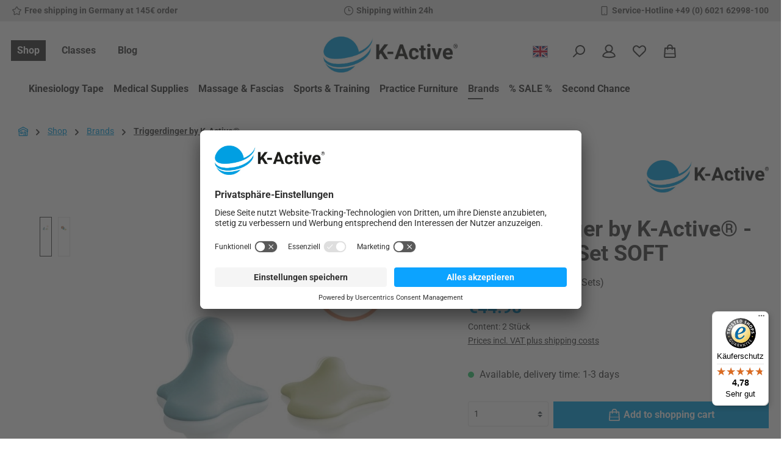

--- FILE ---
content_type: text/html; charset=utf-8
request_url: https://www.google.com/recaptcha/api2/anchor?ar=1&k=6LfdbwIqAAAAAMlU_EA5sh9mnkjgsoGPS0h1C5ex&co=aHR0cHM6Ly9rLWFjdGl2ZS5jb206NDQz&hl=en&v=PoyoqOPhxBO7pBk68S4YbpHZ&size=invisible&anchor-ms=20000&execute-ms=30000&cb=i1mdwjuj642
body_size: 48578
content:
<!DOCTYPE HTML><html dir="ltr" lang="en"><head><meta http-equiv="Content-Type" content="text/html; charset=UTF-8">
<meta http-equiv="X-UA-Compatible" content="IE=edge">
<title>reCAPTCHA</title>
<style type="text/css">
/* cyrillic-ext */
@font-face {
  font-family: 'Roboto';
  font-style: normal;
  font-weight: 400;
  font-stretch: 100%;
  src: url(//fonts.gstatic.com/s/roboto/v48/KFO7CnqEu92Fr1ME7kSn66aGLdTylUAMa3GUBHMdazTgWw.woff2) format('woff2');
  unicode-range: U+0460-052F, U+1C80-1C8A, U+20B4, U+2DE0-2DFF, U+A640-A69F, U+FE2E-FE2F;
}
/* cyrillic */
@font-face {
  font-family: 'Roboto';
  font-style: normal;
  font-weight: 400;
  font-stretch: 100%;
  src: url(//fonts.gstatic.com/s/roboto/v48/KFO7CnqEu92Fr1ME7kSn66aGLdTylUAMa3iUBHMdazTgWw.woff2) format('woff2');
  unicode-range: U+0301, U+0400-045F, U+0490-0491, U+04B0-04B1, U+2116;
}
/* greek-ext */
@font-face {
  font-family: 'Roboto';
  font-style: normal;
  font-weight: 400;
  font-stretch: 100%;
  src: url(//fonts.gstatic.com/s/roboto/v48/KFO7CnqEu92Fr1ME7kSn66aGLdTylUAMa3CUBHMdazTgWw.woff2) format('woff2');
  unicode-range: U+1F00-1FFF;
}
/* greek */
@font-face {
  font-family: 'Roboto';
  font-style: normal;
  font-weight: 400;
  font-stretch: 100%;
  src: url(//fonts.gstatic.com/s/roboto/v48/KFO7CnqEu92Fr1ME7kSn66aGLdTylUAMa3-UBHMdazTgWw.woff2) format('woff2');
  unicode-range: U+0370-0377, U+037A-037F, U+0384-038A, U+038C, U+038E-03A1, U+03A3-03FF;
}
/* math */
@font-face {
  font-family: 'Roboto';
  font-style: normal;
  font-weight: 400;
  font-stretch: 100%;
  src: url(//fonts.gstatic.com/s/roboto/v48/KFO7CnqEu92Fr1ME7kSn66aGLdTylUAMawCUBHMdazTgWw.woff2) format('woff2');
  unicode-range: U+0302-0303, U+0305, U+0307-0308, U+0310, U+0312, U+0315, U+031A, U+0326-0327, U+032C, U+032F-0330, U+0332-0333, U+0338, U+033A, U+0346, U+034D, U+0391-03A1, U+03A3-03A9, U+03B1-03C9, U+03D1, U+03D5-03D6, U+03F0-03F1, U+03F4-03F5, U+2016-2017, U+2034-2038, U+203C, U+2040, U+2043, U+2047, U+2050, U+2057, U+205F, U+2070-2071, U+2074-208E, U+2090-209C, U+20D0-20DC, U+20E1, U+20E5-20EF, U+2100-2112, U+2114-2115, U+2117-2121, U+2123-214F, U+2190, U+2192, U+2194-21AE, U+21B0-21E5, U+21F1-21F2, U+21F4-2211, U+2213-2214, U+2216-22FF, U+2308-230B, U+2310, U+2319, U+231C-2321, U+2336-237A, U+237C, U+2395, U+239B-23B7, U+23D0, U+23DC-23E1, U+2474-2475, U+25AF, U+25B3, U+25B7, U+25BD, U+25C1, U+25CA, U+25CC, U+25FB, U+266D-266F, U+27C0-27FF, U+2900-2AFF, U+2B0E-2B11, U+2B30-2B4C, U+2BFE, U+3030, U+FF5B, U+FF5D, U+1D400-1D7FF, U+1EE00-1EEFF;
}
/* symbols */
@font-face {
  font-family: 'Roboto';
  font-style: normal;
  font-weight: 400;
  font-stretch: 100%;
  src: url(//fonts.gstatic.com/s/roboto/v48/KFO7CnqEu92Fr1ME7kSn66aGLdTylUAMaxKUBHMdazTgWw.woff2) format('woff2');
  unicode-range: U+0001-000C, U+000E-001F, U+007F-009F, U+20DD-20E0, U+20E2-20E4, U+2150-218F, U+2190, U+2192, U+2194-2199, U+21AF, U+21E6-21F0, U+21F3, U+2218-2219, U+2299, U+22C4-22C6, U+2300-243F, U+2440-244A, U+2460-24FF, U+25A0-27BF, U+2800-28FF, U+2921-2922, U+2981, U+29BF, U+29EB, U+2B00-2BFF, U+4DC0-4DFF, U+FFF9-FFFB, U+10140-1018E, U+10190-1019C, U+101A0, U+101D0-101FD, U+102E0-102FB, U+10E60-10E7E, U+1D2C0-1D2D3, U+1D2E0-1D37F, U+1F000-1F0FF, U+1F100-1F1AD, U+1F1E6-1F1FF, U+1F30D-1F30F, U+1F315, U+1F31C, U+1F31E, U+1F320-1F32C, U+1F336, U+1F378, U+1F37D, U+1F382, U+1F393-1F39F, U+1F3A7-1F3A8, U+1F3AC-1F3AF, U+1F3C2, U+1F3C4-1F3C6, U+1F3CA-1F3CE, U+1F3D4-1F3E0, U+1F3ED, U+1F3F1-1F3F3, U+1F3F5-1F3F7, U+1F408, U+1F415, U+1F41F, U+1F426, U+1F43F, U+1F441-1F442, U+1F444, U+1F446-1F449, U+1F44C-1F44E, U+1F453, U+1F46A, U+1F47D, U+1F4A3, U+1F4B0, U+1F4B3, U+1F4B9, U+1F4BB, U+1F4BF, U+1F4C8-1F4CB, U+1F4D6, U+1F4DA, U+1F4DF, U+1F4E3-1F4E6, U+1F4EA-1F4ED, U+1F4F7, U+1F4F9-1F4FB, U+1F4FD-1F4FE, U+1F503, U+1F507-1F50B, U+1F50D, U+1F512-1F513, U+1F53E-1F54A, U+1F54F-1F5FA, U+1F610, U+1F650-1F67F, U+1F687, U+1F68D, U+1F691, U+1F694, U+1F698, U+1F6AD, U+1F6B2, U+1F6B9-1F6BA, U+1F6BC, U+1F6C6-1F6CF, U+1F6D3-1F6D7, U+1F6E0-1F6EA, U+1F6F0-1F6F3, U+1F6F7-1F6FC, U+1F700-1F7FF, U+1F800-1F80B, U+1F810-1F847, U+1F850-1F859, U+1F860-1F887, U+1F890-1F8AD, U+1F8B0-1F8BB, U+1F8C0-1F8C1, U+1F900-1F90B, U+1F93B, U+1F946, U+1F984, U+1F996, U+1F9E9, U+1FA00-1FA6F, U+1FA70-1FA7C, U+1FA80-1FA89, U+1FA8F-1FAC6, U+1FACE-1FADC, U+1FADF-1FAE9, U+1FAF0-1FAF8, U+1FB00-1FBFF;
}
/* vietnamese */
@font-face {
  font-family: 'Roboto';
  font-style: normal;
  font-weight: 400;
  font-stretch: 100%;
  src: url(//fonts.gstatic.com/s/roboto/v48/KFO7CnqEu92Fr1ME7kSn66aGLdTylUAMa3OUBHMdazTgWw.woff2) format('woff2');
  unicode-range: U+0102-0103, U+0110-0111, U+0128-0129, U+0168-0169, U+01A0-01A1, U+01AF-01B0, U+0300-0301, U+0303-0304, U+0308-0309, U+0323, U+0329, U+1EA0-1EF9, U+20AB;
}
/* latin-ext */
@font-face {
  font-family: 'Roboto';
  font-style: normal;
  font-weight: 400;
  font-stretch: 100%;
  src: url(//fonts.gstatic.com/s/roboto/v48/KFO7CnqEu92Fr1ME7kSn66aGLdTylUAMa3KUBHMdazTgWw.woff2) format('woff2');
  unicode-range: U+0100-02BA, U+02BD-02C5, U+02C7-02CC, U+02CE-02D7, U+02DD-02FF, U+0304, U+0308, U+0329, U+1D00-1DBF, U+1E00-1E9F, U+1EF2-1EFF, U+2020, U+20A0-20AB, U+20AD-20C0, U+2113, U+2C60-2C7F, U+A720-A7FF;
}
/* latin */
@font-face {
  font-family: 'Roboto';
  font-style: normal;
  font-weight: 400;
  font-stretch: 100%;
  src: url(//fonts.gstatic.com/s/roboto/v48/KFO7CnqEu92Fr1ME7kSn66aGLdTylUAMa3yUBHMdazQ.woff2) format('woff2');
  unicode-range: U+0000-00FF, U+0131, U+0152-0153, U+02BB-02BC, U+02C6, U+02DA, U+02DC, U+0304, U+0308, U+0329, U+2000-206F, U+20AC, U+2122, U+2191, U+2193, U+2212, U+2215, U+FEFF, U+FFFD;
}
/* cyrillic-ext */
@font-face {
  font-family: 'Roboto';
  font-style: normal;
  font-weight: 500;
  font-stretch: 100%;
  src: url(//fonts.gstatic.com/s/roboto/v48/KFO7CnqEu92Fr1ME7kSn66aGLdTylUAMa3GUBHMdazTgWw.woff2) format('woff2');
  unicode-range: U+0460-052F, U+1C80-1C8A, U+20B4, U+2DE0-2DFF, U+A640-A69F, U+FE2E-FE2F;
}
/* cyrillic */
@font-face {
  font-family: 'Roboto';
  font-style: normal;
  font-weight: 500;
  font-stretch: 100%;
  src: url(//fonts.gstatic.com/s/roboto/v48/KFO7CnqEu92Fr1ME7kSn66aGLdTylUAMa3iUBHMdazTgWw.woff2) format('woff2');
  unicode-range: U+0301, U+0400-045F, U+0490-0491, U+04B0-04B1, U+2116;
}
/* greek-ext */
@font-face {
  font-family: 'Roboto';
  font-style: normal;
  font-weight: 500;
  font-stretch: 100%;
  src: url(//fonts.gstatic.com/s/roboto/v48/KFO7CnqEu92Fr1ME7kSn66aGLdTylUAMa3CUBHMdazTgWw.woff2) format('woff2');
  unicode-range: U+1F00-1FFF;
}
/* greek */
@font-face {
  font-family: 'Roboto';
  font-style: normal;
  font-weight: 500;
  font-stretch: 100%;
  src: url(//fonts.gstatic.com/s/roboto/v48/KFO7CnqEu92Fr1ME7kSn66aGLdTylUAMa3-UBHMdazTgWw.woff2) format('woff2');
  unicode-range: U+0370-0377, U+037A-037F, U+0384-038A, U+038C, U+038E-03A1, U+03A3-03FF;
}
/* math */
@font-face {
  font-family: 'Roboto';
  font-style: normal;
  font-weight: 500;
  font-stretch: 100%;
  src: url(//fonts.gstatic.com/s/roboto/v48/KFO7CnqEu92Fr1ME7kSn66aGLdTylUAMawCUBHMdazTgWw.woff2) format('woff2');
  unicode-range: U+0302-0303, U+0305, U+0307-0308, U+0310, U+0312, U+0315, U+031A, U+0326-0327, U+032C, U+032F-0330, U+0332-0333, U+0338, U+033A, U+0346, U+034D, U+0391-03A1, U+03A3-03A9, U+03B1-03C9, U+03D1, U+03D5-03D6, U+03F0-03F1, U+03F4-03F5, U+2016-2017, U+2034-2038, U+203C, U+2040, U+2043, U+2047, U+2050, U+2057, U+205F, U+2070-2071, U+2074-208E, U+2090-209C, U+20D0-20DC, U+20E1, U+20E5-20EF, U+2100-2112, U+2114-2115, U+2117-2121, U+2123-214F, U+2190, U+2192, U+2194-21AE, U+21B0-21E5, U+21F1-21F2, U+21F4-2211, U+2213-2214, U+2216-22FF, U+2308-230B, U+2310, U+2319, U+231C-2321, U+2336-237A, U+237C, U+2395, U+239B-23B7, U+23D0, U+23DC-23E1, U+2474-2475, U+25AF, U+25B3, U+25B7, U+25BD, U+25C1, U+25CA, U+25CC, U+25FB, U+266D-266F, U+27C0-27FF, U+2900-2AFF, U+2B0E-2B11, U+2B30-2B4C, U+2BFE, U+3030, U+FF5B, U+FF5D, U+1D400-1D7FF, U+1EE00-1EEFF;
}
/* symbols */
@font-face {
  font-family: 'Roboto';
  font-style: normal;
  font-weight: 500;
  font-stretch: 100%;
  src: url(//fonts.gstatic.com/s/roboto/v48/KFO7CnqEu92Fr1ME7kSn66aGLdTylUAMaxKUBHMdazTgWw.woff2) format('woff2');
  unicode-range: U+0001-000C, U+000E-001F, U+007F-009F, U+20DD-20E0, U+20E2-20E4, U+2150-218F, U+2190, U+2192, U+2194-2199, U+21AF, U+21E6-21F0, U+21F3, U+2218-2219, U+2299, U+22C4-22C6, U+2300-243F, U+2440-244A, U+2460-24FF, U+25A0-27BF, U+2800-28FF, U+2921-2922, U+2981, U+29BF, U+29EB, U+2B00-2BFF, U+4DC0-4DFF, U+FFF9-FFFB, U+10140-1018E, U+10190-1019C, U+101A0, U+101D0-101FD, U+102E0-102FB, U+10E60-10E7E, U+1D2C0-1D2D3, U+1D2E0-1D37F, U+1F000-1F0FF, U+1F100-1F1AD, U+1F1E6-1F1FF, U+1F30D-1F30F, U+1F315, U+1F31C, U+1F31E, U+1F320-1F32C, U+1F336, U+1F378, U+1F37D, U+1F382, U+1F393-1F39F, U+1F3A7-1F3A8, U+1F3AC-1F3AF, U+1F3C2, U+1F3C4-1F3C6, U+1F3CA-1F3CE, U+1F3D4-1F3E0, U+1F3ED, U+1F3F1-1F3F3, U+1F3F5-1F3F7, U+1F408, U+1F415, U+1F41F, U+1F426, U+1F43F, U+1F441-1F442, U+1F444, U+1F446-1F449, U+1F44C-1F44E, U+1F453, U+1F46A, U+1F47D, U+1F4A3, U+1F4B0, U+1F4B3, U+1F4B9, U+1F4BB, U+1F4BF, U+1F4C8-1F4CB, U+1F4D6, U+1F4DA, U+1F4DF, U+1F4E3-1F4E6, U+1F4EA-1F4ED, U+1F4F7, U+1F4F9-1F4FB, U+1F4FD-1F4FE, U+1F503, U+1F507-1F50B, U+1F50D, U+1F512-1F513, U+1F53E-1F54A, U+1F54F-1F5FA, U+1F610, U+1F650-1F67F, U+1F687, U+1F68D, U+1F691, U+1F694, U+1F698, U+1F6AD, U+1F6B2, U+1F6B9-1F6BA, U+1F6BC, U+1F6C6-1F6CF, U+1F6D3-1F6D7, U+1F6E0-1F6EA, U+1F6F0-1F6F3, U+1F6F7-1F6FC, U+1F700-1F7FF, U+1F800-1F80B, U+1F810-1F847, U+1F850-1F859, U+1F860-1F887, U+1F890-1F8AD, U+1F8B0-1F8BB, U+1F8C0-1F8C1, U+1F900-1F90B, U+1F93B, U+1F946, U+1F984, U+1F996, U+1F9E9, U+1FA00-1FA6F, U+1FA70-1FA7C, U+1FA80-1FA89, U+1FA8F-1FAC6, U+1FACE-1FADC, U+1FADF-1FAE9, U+1FAF0-1FAF8, U+1FB00-1FBFF;
}
/* vietnamese */
@font-face {
  font-family: 'Roboto';
  font-style: normal;
  font-weight: 500;
  font-stretch: 100%;
  src: url(//fonts.gstatic.com/s/roboto/v48/KFO7CnqEu92Fr1ME7kSn66aGLdTylUAMa3OUBHMdazTgWw.woff2) format('woff2');
  unicode-range: U+0102-0103, U+0110-0111, U+0128-0129, U+0168-0169, U+01A0-01A1, U+01AF-01B0, U+0300-0301, U+0303-0304, U+0308-0309, U+0323, U+0329, U+1EA0-1EF9, U+20AB;
}
/* latin-ext */
@font-face {
  font-family: 'Roboto';
  font-style: normal;
  font-weight: 500;
  font-stretch: 100%;
  src: url(//fonts.gstatic.com/s/roboto/v48/KFO7CnqEu92Fr1ME7kSn66aGLdTylUAMa3KUBHMdazTgWw.woff2) format('woff2');
  unicode-range: U+0100-02BA, U+02BD-02C5, U+02C7-02CC, U+02CE-02D7, U+02DD-02FF, U+0304, U+0308, U+0329, U+1D00-1DBF, U+1E00-1E9F, U+1EF2-1EFF, U+2020, U+20A0-20AB, U+20AD-20C0, U+2113, U+2C60-2C7F, U+A720-A7FF;
}
/* latin */
@font-face {
  font-family: 'Roboto';
  font-style: normal;
  font-weight: 500;
  font-stretch: 100%;
  src: url(//fonts.gstatic.com/s/roboto/v48/KFO7CnqEu92Fr1ME7kSn66aGLdTylUAMa3yUBHMdazQ.woff2) format('woff2');
  unicode-range: U+0000-00FF, U+0131, U+0152-0153, U+02BB-02BC, U+02C6, U+02DA, U+02DC, U+0304, U+0308, U+0329, U+2000-206F, U+20AC, U+2122, U+2191, U+2193, U+2212, U+2215, U+FEFF, U+FFFD;
}
/* cyrillic-ext */
@font-face {
  font-family: 'Roboto';
  font-style: normal;
  font-weight: 900;
  font-stretch: 100%;
  src: url(//fonts.gstatic.com/s/roboto/v48/KFO7CnqEu92Fr1ME7kSn66aGLdTylUAMa3GUBHMdazTgWw.woff2) format('woff2');
  unicode-range: U+0460-052F, U+1C80-1C8A, U+20B4, U+2DE0-2DFF, U+A640-A69F, U+FE2E-FE2F;
}
/* cyrillic */
@font-face {
  font-family: 'Roboto';
  font-style: normal;
  font-weight: 900;
  font-stretch: 100%;
  src: url(//fonts.gstatic.com/s/roboto/v48/KFO7CnqEu92Fr1ME7kSn66aGLdTylUAMa3iUBHMdazTgWw.woff2) format('woff2');
  unicode-range: U+0301, U+0400-045F, U+0490-0491, U+04B0-04B1, U+2116;
}
/* greek-ext */
@font-face {
  font-family: 'Roboto';
  font-style: normal;
  font-weight: 900;
  font-stretch: 100%;
  src: url(//fonts.gstatic.com/s/roboto/v48/KFO7CnqEu92Fr1ME7kSn66aGLdTylUAMa3CUBHMdazTgWw.woff2) format('woff2');
  unicode-range: U+1F00-1FFF;
}
/* greek */
@font-face {
  font-family: 'Roboto';
  font-style: normal;
  font-weight: 900;
  font-stretch: 100%;
  src: url(//fonts.gstatic.com/s/roboto/v48/KFO7CnqEu92Fr1ME7kSn66aGLdTylUAMa3-UBHMdazTgWw.woff2) format('woff2');
  unicode-range: U+0370-0377, U+037A-037F, U+0384-038A, U+038C, U+038E-03A1, U+03A3-03FF;
}
/* math */
@font-face {
  font-family: 'Roboto';
  font-style: normal;
  font-weight: 900;
  font-stretch: 100%;
  src: url(//fonts.gstatic.com/s/roboto/v48/KFO7CnqEu92Fr1ME7kSn66aGLdTylUAMawCUBHMdazTgWw.woff2) format('woff2');
  unicode-range: U+0302-0303, U+0305, U+0307-0308, U+0310, U+0312, U+0315, U+031A, U+0326-0327, U+032C, U+032F-0330, U+0332-0333, U+0338, U+033A, U+0346, U+034D, U+0391-03A1, U+03A3-03A9, U+03B1-03C9, U+03D1, U+03D5-03D6, U+03F0-03F1, U+03F4-03F5, U+2016-2017, U+2034-2038, U+203C, U+2040, U+2043, U+2047, U+2050, U+2057, U+205F, U+2070-2071, U+2074-208E, U+2090-209C, U+20D0-20DC, U+20E1, U+20E5-20EF, U+2100-2112, U+2114-2115, U+2117-2121, U+2123-214F, U+2190, U+2192, U+2194-21AE, U+21B0-21E5, U+21F1-21F2, U+21F4-2211, U+2213-2214, U+2216-22FF, U+2308-230B, U+2310, U+2319, U+231C-2321, U+2336-237A, U+237C, U+2395, U+239B-23B7, U+23D0, U+23DC-23E1, U+2474-2475, U+25AF, U+25B3, U+25B7, U+25BD, U+25C1, U+25CA, U+25CC, U+25FB, U+266D-266F, U+27C0-27FF, U+2900-2AFF, U+2B0E-2B11, U+2B30-2B4C, U+2BFE, U+3030, U+FF5B, U+FF5D, U+1D400-1D7FF, U+1EE00-1EEFF;
}
/* symbols */
@font-face {
  font-family: 'Roboto';
  font-style: normal;
  font-weight: 900;
  font-stretch: 100%;
  src: url(//fonts.gstatic.com/s/roboto/v48/KFO7CnqEu92Fr1ME7kSn66aGLdTylUAMaxKUBHMdazTgWw.woff2) format('woff2');
  unicode-range: U+0001-000C, U+000E-001F, U+007F-009F, U+20DD-20E0, U+20E2-20E4, U+2150-218F, U+2190, U+2192, U+2194-2199, U+21AF, U+21E6-21F0, U+21F3, U+2218-2219, U+2299, U+22C4-22C6, U+2300-243F, U+2440-244A, U+2460-24FF, U+25A0-27BF, U+2800-28FF, U+2921-2922, U+2981, U+29BF, U+29EB, U+2B00-2BFF, U+4DC0-4DFF, U+FFF9-FFFB, U+10140-1018E, U+10190-1019C, U+101A0, U+101D0-101FD, U+102E0-102FB, U+10E60-10E7E, U+1D2C0-1D2D3, U+1D2E0-1D37F, U+1F000-1F0FF, U+1F100-1F1AD, U+1F1E6-1F1FF, U+1F30D-1F30F, U+1F315, U+1F31C, U+1F31E, U+1F320-1F32C, U+1F336, U+1F378, U+1F37D, U+1F382, U+1F393-1F39F, U+1F3A7-1F3A8, U+1F3AC-1F3AF, U+1F3C2, U+1F3C4-1F3C6, U+1F3CA-1F3CE, U+1F3D4-1F3E0, U+1F3ED, U+1F3F1-1F3F3, U+1F3F5-1F3F7, U+1F408, U+1F415, U+1F41F, U+1F426, U+1F43F, U+1F441-1F442, U+1F444, U+1F446-1F449, U+1F44C-1F44E, U+1F453, U+1F46A, U+1F47D, U+1F4A3, U+1F4B0, U+1F4B3, U+1F4B9, U+1F4BB, U+1F4BF, U+1F4C8-1F4CB, U+1F4D6, U+1F4DA, U+1F4DF, U+1F4E3-1F4E6, U+1F4EA-1F4ED, U+1F4F7, U+1F4F9-1F4FB, U+1F4FD-1F4FE, U+1F503, U+1F507-1F50B, U+1F50D, U+1F512-1F513, U+1F53E-1F54A, U+1F54F-1F5FA, U+1F610, U+1F650-1F67F, U+1F687, U+1F68D, U+1F691, U+1F694, U+1F698, U+1F6AD, U+1F6B2, U+1F6B9-1F6BA, U+1F6BC, U+1F6C6-1F6CF, U+1F6D3-1F6D7, U+1F6E0-1F6EA, U+1F6F0-1F6F3, U+1F6F7-1F6FC, U+1F700-1F7FF, U+1F800-1F80B, U+1F810-1F847, U+1F850-1F859, U+1F860-1F887, U+1F890-1F8AD, U+1F8B0-1F8BB, U+1F8C0-1F8C1, U+1F900-1F90B, U+1F93B, U+1F946, U+1F984, U+1F996, U+1F9E9, U+1FA00-1FA6F, U+1FA70-1FA7C, U+1FA80-1FA89, U+1FA8F-1FAC6, U+1FACE-1FADC, U+1FADF-1FAE9, U+1FAF0-1FAF8, U+1FB00-1FBFF;
}
/* vietnamese */
@font-face {
  font-family: 'Roboto';
  font-style: normal;
  font-weight: 900;
  font-stretch: 100%;
  src: url(//fonts.gstatic.com/s/roboto/v48/KFO7CnqEu92Fr1ME7kSn66aGLdTylUAMa3OUBHMdazTgWw.woff2) format('woff2');
  unicode-range: U+0102-0103, U+0110-0111, U+0128-0129, U+0168-0169, U+01A0-01A1, U+01AF-01B0, U+0300-0301, U+0303-0304, U+0308-0309, U+0323, U+0329, U+1EA0-1EF9, U+20AB;
}
/* latin-ext */
@font-face {
  font-family: 'Roboto';
  font-style: normal;
  font-weight: 900;
  font-stretch: 100%;
  src: url(//fonts.gstatic.com/s/roboto/v48/KFO7CnqEu92Fr1ME7kSn66aGLdTylUAMa3KUBHMdazTgWw.woff2) format('woff2');
  unicode-range: U+0100-02BA, U+02BD-02C5, U+02C7-02CC, U+02CE-02D7, U+02DD-02FF, U+0304, U+0308, U+0329, U+1D00-1DBF, U+1E00-1E9F, U+1EF2-1EFF, U+2020, U+20A0-20AB, U+20AD-20C0, U+2113, U+2C60-2C7F, U+A720-A7FF;
}
/* latin */
@font-face {
  font-family: 'Roboto';
  font-style: normal;
  font-weight: 900;
  font-stretch: 100%;
  src: url(//fonts.gstatic.com/s/roboto/v48/KFO7CnqEu92Fr1ME7kSn66aGLdTylUAMa3yUBHMdazQ.woff2) format('woff2');
  unicode-range: U+0000-00FF, U+0131, U+0152-0153, U+02BB-02BC, U+02C6, U+02DA, U+02DC, U+0304, U+0308, U+0329, U+2000-206F, U+20AC, U+2122, U+2191, U+2193, U+2212, U+2215, U+FEFF, U+FFFD;
}

</style>
<link rel="stylesheet" type="text/css" href="https://www.gstatic.com/recaptcha/releases/PoyoqOPhxBO7pBk68S4YbpHZ/styles__ltr.css">
<script nonce="WP_Ut122Lg4qnQZkE-o2wA" type="text/javascript">window['__recaptcha_api'] = 'https://www.google.com/recaptcha/api2/';</script>
<script type="text/javascript" src="https://www.gstatic.com/recaptcha/releases/PoyoqOPhxBO7pBk68S4YbpHZ/recaptcha__en.js" nonce="WP_Ut122Lg4qnQZkE-o2wA">
      
    </script></head>
<body><div id="rc-anchor-alert" class="rc-anchor-alert"></div>
<input type="hidden" id="recaptcha-token" value="[base64]">
<script type="text/javascript" nonce="WP_Ut122Lg4qnQZkE-o2wA">
      recaptcha.anchor.Main.init("[\x22ainput\x22,[\x22bgdata\x22,\x22\x22,\[base64]/[base64]/MjU1Ong/[base64]/[base64]/[base64]/[base64]/[base64]/[base64]/[base64]/[base64]/[base64]/[base64]/[base64]/[base64]/[base64]/[base64]/[base64]\\u003d\x22,\[base64]\x22,\x22w7k4w6UpfcOAD3rDkmTCisOCwolcf8KsX2kUw5HCisOew4VNw5fDg8K4WcOmOAtfwoJtP31VwqptwrTCswXDjyPCvcK2wrnDssKmXCzDjMKleH9Ew5vCtCYDwoAFXiN5w7LDgMOHw5HDk8KncsKWworCmcO3YcOPTcOgJMO7wqosQMOlLMKfNcOgA2/ClXbCkWbCgcOGIxfCrMKVZV/Dl8O7CsKDQcKgBMO0wq/DgivDqMOJwokKHMKEdMOBF38MZsOow7/CjMKgw7AUwqnDqTfCpMOtICfDlcKAZ1NGwqLDmcKIwq4awoTCkj3CksOOw696wrHCrcKsFsKZw48xSXoVBUvDqsK1FcK2wprCoHjDpcKwwr/[base64]/w4lHb2BAGcOXaCsow50JV8KZLibCpsO3w5V7wrjDo8OhUcKqwqnCp3/Chn9Fwq/DusONw4vDklLDjsOzwqHCo8ODB8KYKMKrYcKywpfDiMOZOcKjw6nCi8OvwoQ6ShXDgGbDsH9/[base64]/[base64]/X1YqwoTDowZrw4EuLjoZHF0KMMKiYl4Kw61MwrPCmVIRcjzChQrCusKNUWIkw6VdwoQlOcOGLk1Ww5/[base64]/DrwDDmcK0w7fCj0g+FRdQYQ0yDsK9YxQVez1hdjPCvyzDo2l1w5PDoiI0JsOcw50TwqXCtTXCnwHCo8KBwoZ5J292UMOaYBzChMOPIC/DhsKfw7MQwrM2PMOIw4tAdcO1aA5RbMOTw4rDph07w5fCp0vCvnXCrXLCn8O6woN8wo7DoTzDoDYYw5oiwp/DhMO/wqkUNkvDl8KBfRZwTk9Swo90GVvCl8O7fsK9CnpEwrYmw6JfI8KLFsOMw5XDi8Obw7nDvyA/AsOKGGHCv0VYDikMwohhSXElSsK0EWRfaXpBfG5iFVk3LcOqNDN3wpXCvXzDisKxw5kew5zDkTnDnlBaVMKyw7PCtGwVK8K+GFTCt8OEwqk2w7zCi14hwo/[base64]/DicKBdcO8J8OGAzNBA8Ovw6rCtisrwpfDmQkSw6NKw6jDrRFzQcKsLMKvbMO/T8OUw50oKcOSKD7DmcOWGMKFw5k/SEvDt8KGw4XDqXrDtC1bKVctGiwMwrPDnx3DsQ7DtsKgJEjDilrCqH/[base64]/V8ObR2kQZ23DlEA4Mi7CqHQcGsOSwppONGEXXxDDo8KbA1FKwqDDrQ7Dt8KLw6lXJkbDlsOaH1zDvTQ2EMKUak4Fw5nDvkXDj8Kew69sw4A9LcK2c1PCvcK2wrowfX/[base64]/CmmTCpMO1MsOqRcO0HFQnw7gLFMONCMONNcOpw7zDlwnDosK3w6QfD8ONYm7DkkFbwps0VMOHaCgBTMO2wqRBeAfCo3TDu3LCsxPCoXJaw6wowpLDjgHCqAcPw79MwoHDqhPDlcORCUfCqGLDjsOqw6HDvcONTUfDrMO+w4EswpLDucK/w5TDqTsXBhAdw7Niw74rKyfDmwIrw4zCjsO2DxgsL8Kyw7/[base64]/[base64]/[base64]/BCvCqMOvMsOcwoPCncOow73Dj8K+E8OWCR3DusKLA8OwRSHDssK/woV6wp/Dg8OXw6vDpBvCinzDmcK1bAjDsnTDj396wqPCvMOGwqYYwoHCisOJPcK7wqPCs8KgwoxvMMKHw53DngbDukjDrh/[base64]/CqcKGM8OYwpleHcOQwojCscKTw5Yiw5/DvMOmw5LDssKjfsKOYi7CpMKfw5bCoGPDujjDrMKtwp3DuiBYwqExw7UZwrXDrsO7OSZsTifDh8KTLTDCsMKZw7TDpDsew5XDmw7Dj8KJwpDCtkPCoTsUPEYkwqfDtE/DoU9GU8OdwqsMNRvDmTIlRsOMw4fDuA9dwr/CssKQSQLCiWHDqcKOEMOVS0bDqsO/MQokV2kDUm53wpPDswfCrDFXw6jCgnzCgVpeE8KSwqrDvGDDkj4jw7PDmMOCFkvCt8K8U8OCIBUcQTfDhihnwqNGwpbDsAXDvwQCwpPDn8Kma8KuI8KJw4TCncK7w694WcOULMKSMlHCiAbDm0UNCiHCjcOEwoIjU0BBw7vDpl8Nf2LCvHYROcKZc3t/[base64]/DpGTDmiICQyUoHMKFaMOWwqLDpA50QXHCksOvP8OBUEZrISJVw7LDjkwVEykfw5zDkMOqw6F5wp7DhUEYRycPw5bDuzI7wprDtsOOw5kww64yNmXCpsOTVsKWw64kKsKOw4RTYw3Dp8OPWMO/SsKwdjXCgDDCsyrDqjjDp8O/FMOhHcOfUHfDgxLDnjDDjsOGwqjCjsKcw58fU8Oow7NkMw3DiG3CmHnCqnnDqwcaTVrDk8Oqw6zDpsKdwrPCsk9QEVbCoFN/UcKVwqjDsMKxw5/CpA/[base64]/w4DCiH4Bw5Nmw6DChcOvZMOEOhLCtcOKdFDDqWEIwrjCp0c3wqB1wpgaQVLCnnFow41WwrA+wop4woJdwo1hPXvCjFHCusKYw7jCtsOTw44owplWwq5+w4XCmcOXA28bw68Ww58TwobDkEXDvcOjUsKWDkPCnHNcSMOzQHdKbMOwwo/[base64]/Dk3LCk8ORHcO2woDCtzfCqcOLw5MCUkYPwoMfwrrCmCXCgDHDg3wdG8OWOcO4w5JBDsKLwq5jY2TDkEFHwp/DpgvDgEVjFw3DgsO4TcOkF8O/[base64]/OMO6ZcOvwqTDl8KsK3jCkiJOD3A2wpwHScOlWCpxUcObwp7Cr8OrwrtbFsOZw5fDlgUswpvCqMOZw6jCusKxw6hcwqbDi2XDrQ7Cs8K5wqjCvcK6woTCrcOPwr7CrMKeQEAuHMKOw417wq0/ambCtnvCo8K4wpjDhMOVFMK+wp7Cj8O/JVNvYw8sXsKdcMOGw5TDrWDCkThJwq3DlsKpw5rDqn/DsE/DikfCjiXCiDsNwqEJw7gUw4wXw4HDgm4dwpVYw5XCgsKSNcKew6lQdsKNw63ChG/[base64]/DsB1hL2HCsmExPsKbAsKnQ8K0T0/[base64]/[base64]/[base64]/GjLClMKcw75mSgYbwr4kI8KEXCjClwFXf3grw4psHMKQWMKzwrlVw4BTKsOXeSpWw6giwpXDksKreFJzw5fCkMKJwoTDucO2EQbDpFgfwo7DjQUiWcOkNX0qaknDriDCij1Fw7M0aEg3w6kuEcKWCxl4w7/DlRLDlMKJwodQwrLDpsO4wrzCkWZGBsKywqrDtMO5XMK9d1vCvBfDsmfDh8OPd8KPw5gdwrXCshgUwqg0wr/CqXsdw6XDrF7DkMKMwqTDoMOsNcKgWVBjw7fDvCN5HsKUwqdQwr5Hw5l0MhA3XsK1w7ZyNy1kw40Sw43Dh3sWfMOzSw0hEknCrgLDjDwAwrlRwozDlMOLIMKgcCZHaMOAHMOiwrQhwrhlED/DhD9zHcK3U3zCqTHDvcO1wpRpUMKVYcO5wp1Gwr5Hw4TDm2Z1w7giwql3c8OCB180w5DCs8KTKFLDocOzw5NswqZPw5s6UFzDjlDDuHPDjlodBxw/bMKNKMKew4wnKRfDsMKfw6rClcKjEVXCkTDCiMOvIsO0PA3CtMKhw40TwroLwqrDnzQwwrbCkBXCrsKswqZPBRh6w5cLwr3Dj8OqdznDiW/[base64]/DsEx4NcKBBhrDpB4LH8O3wobCgsOvwq/CkcOYFlDDl8KiwosowpPDlFDDhhobwp3DploUwqnCqsOne8KPwrbDjMKfKRocwo7CmmwyMMO4wr0DWcOiw7kPQX1TdMOXT8KUaWTDpidfwoVdw6/DssKWwoojTsO0w4nCocOtwpDDuSnDlHVswqXClMK5wrvDqMOiT8Klwq0CBGlhTcOEw7/CmgkBHDTCl8OnSVRkwqzDsTpawrFIUcKUbMKsWMOcdAorbcOgw7TCnFc7w6A0H8KvwpQ/[base64]/DsMOwwrcnwoXCoDnCg8KcwqPClhjDihVgwqkmNSbCshlSwrTDrlXCo0zDq8OJwpHDisKiDsK/w79Awpg2KnBXUS5cwotCwr7DtgLDiMK8wpDCrsKKwqLDrsK3TVNkOTQxO2ZWWkHDlcKBwps/wpp+FsKCT8OAw7LCisO4BMOdwrHCnHcNOMOZD23DknMjw7bDox3CtWdsR8O2w55Sw7bCoE16bxzDicKzw7gYDcOCw7HDv8OfT8K4wokDOz3DolHDizY1w4vCsHFOX8KlNn/[base64]/w58qJCR4dMK/w4vCvMOtPcK7HDHCqMKXecKUwo/DisOZw4Iww7rDt8OwwpxgJxgdwo/Du8OXQkLDtcONZcODwpozeMOJd01bSy3Dn8KSTcKuw6TCh8KLJCzDkiPCiirCsWdEacO2JcO5worDqcKswqcZwpxiZnVuE8OFwog9MsOhVVHCtMKga2zDuzYdf1tQNFrCk8KnwoQ5MibClsK/bkXDlFzCo8KNw5xLAcOQwqzCvsK9U8KOOV/DmsOPwoYkwr/DisKLwo/DtE3Ch1Mow5orwq08w5fCjcKEwq3DscOBdcKrL8Ktw6pPwqbDtsKVwoVVw6rCvSVcNMK4G8OeSVzCt8KkTkXClMOzw6wcw518w4EYAMOKYMKcw6VJw57CqVDCicKMwr/CjMK2JhgnwpE+B8KBasOOQcK5bMKgUzTCqgAXwr3Ci8O3wqHCp0g5UsK4URs+VsOWw7kjwp1hF1PDlQxtw6t0w5TCtsKfw7QLKMO4wq/ClcOpKW/Co8KBw60vw4QUw6A9OMK2w5F9w5N9KB/DvhzCm8Klw6Mvw6I7w43CncKDPsKDTS7DosOSPsOXe2rDkMKEDAzDpH5dewHDlgPDphMiWsObC8Kawq7DrcK3T8Klw7kFw4kTEWc0wq9iw4bCgsKwbMKDw7M5wrBvJ8KWwr/[base64]/Cl8KBQz8gw6/ClsOdw44ow6AXw7LDnMKkbF8CKcKRFsO0wo3ChcOWRMKUw6IgJMKwwr3DkT1qLcKTdcOJCMO6M8KnGSnDocObd1htMj5LwrEXAR5FBMKbwo1Hcy15w4JHw4PChl/Do2kJw5hGdSfDtMKWwqsaTcO+wpQrwpjDlH/ChSlwH1HCq8KONcO/RnHDmFjCtRgkw4/DhGhGDsODwoJMdG/DqMKtwoXCjsO+w6LCmcKpXcOGIsOjScOrYMKRwq9aQMOxfRRbwqHDlWfDuMKRXMOlw50QQ8ORUMOPw4lcw4IawoTCssKVWX7DmDbCjUBSwqrCkF3CgcO/dMOmwroRbMKwCChnw5YddMOZATwza3xvwqLCmsKbw6HDnV4sdMKcwrMSPEvDsy4QWsOHeMKqwp9bw6RZw69Bwp/DksK6E8ORf8OlwpHDqWnDqX0cwp/CoMKvRcOoScO/EcOLC8OEAsKyb8O2Bg9zd8OpdwVGGH8JwrZ+LcOwworDpcOqwqLDhlLDrDPDsMOdQcKtS05Aw5EQLjRSIcKGw64LBcK+w6rCs8OgNlIgWcKyw6nCvElBwrnCtS/CggZ+w4FSEBQQw4LDhGpcdlvCvTROwrPCqi7Cr1YNw7M0KcOZw5/DhhjDjMKRw6olwrzCtWoYwqVhYsOTI8KifcKDW1PDjCRSE1YBFMOfD3dpwqjCu1HDnsOmw77Cm8KyCygtw40bwrwdIyEDw6HDn2/Cn8O3MVXCqTjCjV7Cu8KwHFAvMV01wrbCtcKpH8KAwpnCrcKiLsKKfcOfGh/Cv8OVHVzCvsOAZQRfw6k/[base64]/CgAEQPcObYz/Dj8ORwpLCthfCqcOuw53CmcKawpQ9VMKqVMOFCsOPwpnCp1lCwpYFwofCk3lgGsOfRMOUdBjCrgY8fMKtwpfDmMOZOwEicmDChEXCqnjCpGgUbsO+AsOZZG/CpFDDuDzDq1HDusOkU8OywqDCvMObwolHPxrDv8O/E8OTwqXDpMKwNsKESjFkR0/DqMOrMMOyBXYnw7N+w6jDhx8cw7DDpcKOwpsFw4ISdH8SDh5RwqlhwojCnGg1RsK1w6fCoC8BDwXDnCpnAMKSXsOrWhPDsMO1wq86EMKNIA9dw4I9w5DDhMOPCzfDoWTDgsKPPm0xw73Ck8Kvw6zCkcKkwpnDrnggwp/[base64]/ChsO9wqnCr8ONw4bCl8K7wokzw4TCmcK5IsKkwoXCkzR/wrQLWWzDpsK+w7HDiMOAKMOReVrDmcO9DEbDsHjCucKEwrs7VcKHwp/DnEnCqsKKagcCKcKUbcOEwojDtcK8wr1IwrXDuHUJw4PDsMKEw5JvPcOzfsK8RG/Ck8OlLMK0w78FMmIse8KUw4Bkwr5hCsK6CMKowqvCuyXCuMKVIcOTRFXDj8OPScK/PMOAw6Jcwr/DlcOSVTgaasOITzwAw5FCw7BURQYGZcOgbwZ1VMKnIyfDtFzCpsKFw5JRw5jCsMKGw5PClMKbZFIXwrJKR8KCBiHDssKzwqA0WyRiwqHClhrDqSQoAsODw7dzwpJPBMKLHMO/wofDv3IyUQVJVErDu3zCv1DCtcODwoDDn8K6QsKpRXVtwobDoA40A8O4w4bCmFcmCULCpgJUwoBsBsKZLx7DucKnJsKRaBN6QhE2B8OoTQfCl8O2w44LACMhwqDCvxNcwp7Dj8O/[base64]/w6jDtWENworDvk18wrFkBDLCnGLDr8OCwpHCjsK4wo5Mw7/[base64]/[base64]/[base64]/Dil1zwoPChQBhw67Cg8KWCMOEwoMDYMKSwo9fw7A3w5HDscOsw6lhf8Ouw6HChMO0w4Ruw6fDtsOQw4rDjyrCsDEWSCnCnlgSeB1dJsOgbMOCw7RCw4d/[base64]/CiHlQaMOgEMKmwrXCsHshw7jCm8Kjw6tTBQTDoUp1GnjDsDY4w4jDkH3CgnjCnDJMwpoEwr/CuG12HFROVcKJPD8hRcKrw4MvwqhiwpQzwrJYTC7DnEBtB8KTL8KJw6fCo8KVw6fCqWJhcMOew7Z1XsOrMRszYm9lwpwSw4kjwpTDusK+ZcO9w5nCgMKhHDc5eXbDtsOLw48xw7ddw6DDgR/CiMOUw5VLwrvCsQLCgsODED8xJGLDp8OWUzEhw7jDnRXClMOGw5k3A2Iew7McFcKZGcO0w6kbw5oyJ8KmwozCjcOURsOtw6NKJX7DrStDAsKrah/Co042wp3Ci0cSw7tFGsKEZFrCggHDqsOGPmXCgUguw7ZUSMKhCsKRdxAIalDCtUnCuMKSC1TCl0LDg0h1MMOuw7wMw4zDlcK+XTRDI3UfXcOCw4nDrMOFwrjDpVpEw5lFdFXCtsOLD1jDqcOcwr4aFMKnw6nClxICAMKbBGnCqxjCocKwCSlcwqs9SWPDsF9Xwr/CgVvCoRt9woMsw4jDsyQWDcOvAMKEwrUjw5sewoUIw4bDjMKgwqLDgyfDkcO8HSvCt8OUSMKEdGHCsglwwohdA8OEw4/Dg8OlwrVew55lwoAMHinDjmfCtA8sw4zDgcOWNcOiIgcvwpAiw6DCs8K3wqDDmMKXw6zCgMK2woZ0w440MSo1wo0/aMOVw4PDkg1lODMNasOhwovDhsOBbR3Dt0bDjQNhGcOSw7LDk8KCw4/CjEEtwqXChcODdMOJwogZMS3DhMOsaBs7w4jDsg/[base64]/DtycwwpzCq1dVCyTCiDXCuB8lwr3Cl8O7b8O3wrvDhMKzw48XQ2rCjgHCo8KcwqvCrRU1wq8EUsOBw6bCvsK2w6/DksKSLsOFJsOnw5jDssOywpLCtkDChBpjw6zCmArClElLw4LCnj1fwpHDpnZpwpvCsHvDpmzDrMKBBMOsS8KYa8K0w4NtwpvDj03Do8OYw5Iyw6gFEwgNwpJ/HnByw7waw45Jw7MTw7HCnMOwZMOkwqPDssK9BsOlDl1yH8KoJRfDtnDDm2fCssKXHsOJSMO9wok9w4HChmzCmMOSwpXDncONZGUqwpcUwrrDlsKaw5cpOzcpBsK/XjLDjsOyb1PCo8O6EcKuCg3DuxRWScKVw7fDgQvDrsOuSzg9wosbwrouwpNZOHEUwoNxw4LDlk9YFcOMZMOIwrhFaWUEAUbCmCwWwobDpE3Cm8KNLWnDt8OQMcOAw7fDi8KlIcKLCsOBM2zCncOxEHJCwpANXMKJMMObwoDDmB07KFzCjz8/w4p+wr0HZCMZMsKyW8KKwq4ow6Nzw5d7VMKjwplzw5Z/[base64]/[base64]/w5XClMO6wqpswpfDlhdOAhxhwrbCmcO+w7PCp0XClyLDk8Oow7Yfw6XCmiBAwqnCoynDn8KPw7DDtkwgwrQrw795w4XCmH3CqGnClXnDicKPNzvCtMKkwp/Dk2gvw5YMMsKrwrZJJcORQ8OTw5jDh8OqBiHDt8KXw7Z/w7Ukw7jCqDFZUyXDrcOAw5fCuhV3a8Ojwo7CjcK3TR3Dm8Orw5d4U8OKw5klKMKdwosxNMKRBxPCpMKcIMOFd3zDp2RqwocAWV/CucKawo7DkMOawr/Dh8OOYmIfwoPDucK3wrAoRnTChcONcEnCmsOAEGrChMOHw7hbP8OIVcORwr8Za0nDl8KLw43DsAjCh8K8w4nDv3jDs8KRwpkpUFlvCnUIwr3CscOHSi/CqlAACcOfw5NUwqAyw5NpWlrDhsOnQFjCosKsbsOrw47CrWp7w4PCjCR8wqAww4zDiSfDr8KRwq5eKMOVwrLDv8OEw7TCjsKTwrxBFSvDtg18VcOKw6vCosKEw4bClcKmw7bCjsOGNsOMaxbCusOqwoRALlgqe8OEFEnCsMKmwqDCvcOqf8Kdwr3DpG/DrsKow7DDhllVwpnCo8KPAcOAFcKRcVJLO8KERjx3LQbCv1JIw6xWDyx4F8O0w5/Dg3/Di2PDjMOFJMOXfsOLw6bCqcOuwq/CtCtTw6tuw512VHE0w6XDlMKfJRVubsO9w5kEQ8KhwqnChwLDs8KEMcK1WMKSUcKLV8K1w4BnwrlUw4M/w44Bwq0zTSLDnyfCjXBjw4R9w40gDH7CkMKnwrLCn8O7MTHDiljDv8K3w6bCnBBnw4zDlsKCaMKbasOOwpLDkDdEwqzCqBLCqcOXwpTCiMK8M8K8IDckw5DCh3NzwoYXw7N0HkR9X1LDpcOqwqxTaTZGw6HCuVLDoj/Djg8BPFEAHRAIwqhEw6bCrcOfw4fCvcOoR8Odw6hGwrwvw6VCwp3DtsOvw4/DtMKjHcKJOCo6U3dXUcOcw54bw74swr0Bwr/ClgwZREd8RcKuLcKPZHTCrMOYUmBbw4vCncORwrfCuk3DuXDCosONwp7CvsKXw68Bwo7DncO+w5nCtkFGGsKSwrTDncKCw5wNbsOdwofCncOZwoA5UcK5HD/CoXkXworCgsOyA2/DpCV6w4J/eSpef1DCisOUYgA2w4lQwrENQhpdRmU1w4zDrsKtwrNfwrAjaEEHYMK+BC13FcKPwqHCjsK7ZMO+Y8Oow7bDpsK3AMOnIcKmw7U5wp8SwqTCiMKDw4oxw41kw7PDvcKzG8KCS8KxSjPDhsKxw6UzTnXCgMOMEF/[base64]/Dr3PCh8KdwqHDs3B5wqxvwqI1w5/[base64]/JsOzw6ZqwprDjVvDtcKDAsOfYcOvHFZ9wrVUdyI0b09MwpEJw5LDjcKGB8K6wozCim/[base64]/DhUEkw68pWkbCjsOVw7/CrMO/wqReAcOhMcK0OsOgRsO5wqUGw4EvJcKJw5stwq3Dm1A1EMOpcsOmJcKrLFnCjMK3KwPCn8KywoHCiXTCoHUke8O1w4nCqwQTLydPwqbDqMKOwqJ9wpYUwq/[base64]/bMOYw4EDNFXCtEjDpsK6w5jDkSDDqsKtw4QXwprDrSBUK3o/OlJLw70zw67CigPCtwPDtkh9wq9jKnU6EDDDoMOZPcOaw6ERLSZWZBTDhcK5dUJnW1QvYsOnc8KzKjBUWAnDrMOjdcK8Pm9beCx0DzcQw6jDu2xkN8Kdw7PCt23DmlV/w5EZw7ASFEFfw4TCqFDDjg3DgsK7wo5iw5oLIcKEw5kxw6LCtMKxJwrDgMO9VcO6L8KRw4/CuMOyw7fCpmHDpDwLATnCoiJ0JmTCucOlw4xrwr7DvcKEwr3DiyI7wrA2FlDDsjEkwqnDlDDDkkZ+wrvDr3nCggnCgsKYwrMuK8OnGMKXw7zDucKUTUYFw6HDsMO8GygYb8O8eBLDrmA3w4zDu0ByY8OYwoZ8DzrCh1hrw5HDmMOnwrwtwpcbwoDDk8O/wqZKJ23ClBNmwo01w4LDt8OTMsKXwrzChsKbCQtow4EnFMKDGx/DvWZRVUrCucKLd0DDr8KTw5fDohYPwpbCj8OBwoQYw6vDnsO1w5nCr8KlGsKFZWxkEMOswrgpa3zDusONwrnCqEvDgMOsw43DrsKnUVdeTxXCpn7CtsKtASrDpi/DiEzDlMOvw6l4wp5Ww4/CqsKYwqDDmsK9IWrDm8KOw7N9Xyc/woh7IsOdHcOWFcKWwpENwqrCgsOpw5RrecKcw7vDnwMpwrrDjcOyZsOpwrItccKIWcKOPcKpdsOJwp/Cq1bDsMKDacK7AiTDqTLDhAlxwp9iw6vDmEnCi3fCmsKQVcOMTxTDnMO1PMKIdMO6MSTCsMOUwrvDm11SXsO0EMO4wp3DuxPDhMKiw4/CgsKAbsKZw6bCgMKzw4fDgh4kDsKLSsK/IA0RRcO7QSTDlmLDjMKgecKbYsKdwqrDn8O+AnPCtMKPwpvCvQRpw6rCmE8oE8O+RitKwpPDujXDm8O2w7PCgcOkw7UGcsOGwrjCu8KRFcOjwoIVwoTDnMK3wq3CnMKqNQQ6wrlOYXXDv37CgXbCkB7Dv0DDtsOufTIFw57ChnbDmHoFYxbCncOISMO/wq3CnsKePcOxw53DlcOxw7Bjb00eZFI2bSsow5nDjsO8wozCr2IwUlMfworCmHlzdcO9CnRMWsKnP3lvRTbClMOgwq0EPHXDpmPDpnbCvsOMfcOLw7sZVMOmw6/Dnk/CjBnCpwnCpcKKEGc2woF7wqbCn0fDsxkdw4FCDHZ+cMOLBsK3w7TDvcK8IGjCj8KaVcOlwrYwFMKHw5oiw5XDqTk6GMKvJyIdT8OywrU4w5vCuh7DjHAXNyfDicO5w4IswrvCqGLDlMKkwopaw4N8AizDsSRIwrDDt8KfTsKtw75kw5d3fsOlW38qw5bCvznDoMO/w6ooSGQJPFjDvl7CnygNwpnDgwHCh8OgWljCocK+VWbCgcKsJHZvw7nDlsO7wq7DkcO6B3UrecKaw4p2ElI4wpcMIsORW8KDw7poXMKLLVsJZsO3JsK2w5rCv8KZw61+aMKMDAfCj8OxIUnDscKlwofChzrCgMKhMAtqUMK+wqXDi08OwprCt8KaVsO/woBhF8KrUzHCosKzwpjCuwzCsCEcwoUjYFd2wqzCqxxqw5x6wqPCqsKnw5nDrsO8EWo/woF2w6NYMsKJXWLCnSLCiQNEw5HCvMK/BMKyandLwqMVwobCowwRbx8YLylTwoLCmMKJJ8OMw7HCrsKCM1p5LCteSHPDohXDkcOCcn/Cp8OmCsKIasOkw4Ycw5o/wqTCm2pzD8OGwqk4dsOew6jCncONTcOZUQzCi8K5JxXCusOlFMOJw4DCkkbClcOSw6PDhl/DghXCpEjDiRopwqs6w706U8OMwqcyQislwqDDizXDosOIYMKrDVHDr8Olw5XComYfwoEQe8O/w5ETw4VzAsKBdsOBwq17Dmo4OMOVwp1vX8Kcw73Du8O/UcKOPcOgw4DCr0RwYikEw6ksS0TDtHvDj2FIw4/Dml5MJcKAw7DDmcKqwodhw4fDmkQaFMOSDMKdwpQXw7nCp8O/w73CmMKSw53DqMKBN0/DiSBeTMOEAnplMsKNBMKxw7vDgsKpNFTDq07DtV/[base64]/DkXRfQsO7Q8KDYMOxFMOpK8Kuw7cDwpEMwr/DncOsZRZMW8Knw5DCm0nDq0JPCMKxHjkICUnDilAZHF7Cii7DucO+wonChVpGwqnCoh4VBlclX8O2wq9rw79ew6kBLVPCl3ARwr94I2vCoB7Dqw/[base64]/CqD3Co8KjYMOrIWTDsHLDgMK9BMK2wr1nw5/CosOMABbCrMO8ckhhwoVUbiPDi3rDsSTDvnvCnEdlwrImw7xyw6pcw7R0w7DDo8OpCcKYbMKNwqHCpcK9wpBvSMOhPCLCncKvw7rCtsK5woU9HUrCo1rCqcO9NH4Jw7/Dm8OVIRnDjA/DmhJDwpfCvcOWZEtXVx8bwr4Pw57CqTY4w7J0XMOswqxlw7Qrw4HCpzwWw6dgwqvDh0lQLMKwJsObBTvDoEpifsOYwpFowpjClRdRwqhVwqMVacK0w49RwprDvcKYwoMFQU7ColzCk8O/T2TCmsO4WHHCk8KHwqYhJ3Q/Ex1Lw6k8NMKIOEkMF3gzYMOTb8KXw7MHcw3CkXFcw6ENwo8bw4vCknbCl8OIdHcdLMKXO1t/O2nCuH98K8K2w6NzPsKqV3PCmgIqLQzDvcOKw4zDn8Kww73Dk3DDncKxB1/Dh8Osw7jDscKkw5BGE1I/w69JKcOCwrhLw5IaFcK1PzbCu8Kfw5PDscOIwpTDoSpNw5g+HcK7w7TDvQHCt8OvNcOWw41AwocDw6tAwpB1Q1TDnmoKw4cxTcOJw4NYFsKoZMOJFhpDw7jDnArCh1/[base64]/DhFRIw4bDv8K9w4LCmcOJw495ccObUFwYfcOASWplHzFfw7vDhgt4wp5iwqVSw6rDrlsUwovCr20UwrhMw5xkUDvCkMKnwrlow6hjMBFdw7Z4w7XCmsOjOiNNTEbDlFnDjcKtwqPDkisiw7wdw4XDgg/DnsKMw7DCo3lMw7V6w5gdUMO/wqvDlDTDgXlwTC1kwrPCiifDnzfCt1JtwrPCtSbCskkfw4k4wq3DjyXCosK0X8KRwpvDj8OIw6kOCB1fw6h0HcOjw6nCq0HDoMOXwrEaw6rDmcK/[base64]/c2DDlsOdw6cBw4jCqBFuw6dVEcOFw6PDi8OSQ8K9wrDDjMO8w5Yew5cpIk1Xw5JGGSHDlGLDo8OXS3HClknCsC1uOMKuw7PDkFNMwofClsOvfEl5w5/Cs8OwU8K6dBzCiwPCiCAtwodVPwrCj8Owwpcqc0/DjT7DnsOsE2jCtMK/FDpoFsOxGh1nwrvDuMORWCEmw7JxUgY0w6UWLwvDm8KRwpVUPcOYw77CqsKHPTbDisK/w6XDvDDCr8OKw6MxwowLCUvDj8KFKcOZABbCs8KPOVrCuMOFwoFfcBAcw6oGNRRHdsK4wrJmwp/Cs8OBwqZyeBXCukkawqRHw5I4w68Gw6sWw5bDv8Ksw54UJ8K9FT/DoMKKwqhzwqHDrn3DhsOuw5d8M2Riw7HDgsK4w4FoIgh8w4/[base64]/w4VMZknDvXfCjXk0wrRYw7cJwr9aw7sZwobDvyJ6bcOdw5TDtC1DwrXCkHfDvcKCZMKmw7/[base64]/DvcOawqpPw7HCmsKzwrgbwoHCscO0w5drwpnCrFIDw7fDiMKtw6omw5QHw5JbJcOhQUjDiEbDkcKnwqA3wp7Dq8KzdEbCvcO4wpXCn0tAF8Kvw41/wpzCuMKmUcKbQzrChwLCrBjDtWE+QcKSJQrCm8OzwpxTwoAURMOBwrLCuC/[base64]/ChcOMwrTDhBQ5FABbwqTDiybDocOWVyLCoBZ0w7jDoybCqQsWwo51woDDhsK6wrJswpHDqiHCpMOjwoUSUwoXwpUCLcKNw5jDg3rDjGnCqhzCvMOGw5pnwpTDgsK5wq/DrQ5tecKQwqLDjMKxwpoVLl3DjMO0wr8OAcO4w6nCmcOlw57DrsKtw6vDkBHDh8K7wotmw7I+w5MaFcO0YsKGwrxLEsKjw4zDicOPw6UKUTMdfhzDk3DCtG3DrnTCkG0mZsKmS8OsBMKwYwlVw7UeCC3CkG/[base64]/GEFVOWHCl8OXNXRMMD44WStyw7bCsMKHPVfCr8OcMzjDhwRSw4xDw73CjcOmwqRrC8OCw6A/[base64]/DtsKzw7vDqMOdwrtFw5g1XxLDiiTCmBHDgwvDk8OSwoZ4ScOuw5B5ScK+a8OrCMOSwoLDoMKUw7kMwrVzwojCmDwxw4V8woXCkjMjS8KyWsKCw7bCl8OvBQQ1wrjCmz1JfE5yFw3Dr8Kuc8KlfTduWsOvA8KKwq/Dk8OrwpLDnMK/[base64]/DlXDCr3zCqcKJwp4/wpzDpTY3HsOpwqwmw5zClU/DiTDDrcKxw4jCnwbDicOCwpHDjzLDkMOBwrDCuMKywpHDjQYEesOcw4caw5fCusOBckrCrcOLdl3DnlzDvyA2w6nDn1rDki3DqsKMFh7CuMOCw7w3JcOJOh8BNAvDtg0LwqlBLDvDrFvCosOCwr81woBuw5V8EsO/wp5mFcKBwrN9bTQfwqfDmMO3A8KQSQM9w5JcA8Kww61hFUw/w7zDuMO8woUTEGTDmcO5CcOzw4bCgMOQw4XCj2PCoMKFRS/Cr3/DmzLDqQ4pM8K/wrrDugDDoFpER1PDlkcSw43Dv8KOBH4kwpBOwr88w6PDusOqw7cDw6Arwq3Di8KHecOPUcKnEcKuwqDCr8KHw6U5f8O8cT1WwpjDssKQc1B/[base64]/[base64]/CuCQbw6DDkCnCrSxzVCDCqRpiwrTDo8KBw63DgiR1wonCrsOcw7bCjA8pYcKzw7RDwrVsEcOxfADCj8OMYsOgJlLDj8K7wroqw5IhM8Ksw7DDlgQKwpbDtMKPfnnDtDwwwpRpw7vDoMOzw6AawrzDjXYuw40aw60zYGLCjsK5KMOzHMOSGMKZOcKYPH5YSAhfUF/CtcK/[base64]/DqlotZnk9w48zwrARGXVsbsOfeMKHeiHDh8OmwqPChmpzCsKkeEcwwrzDpMKqGsKKJcK3wq1Gwr3CrxwfwrQbLFvDuGcnw5V0LSDCrcKiYiwgPwTDgMOgSX/CszXDvwZ5URdKwp/Duz7DoWx8w7DChRscw44EwrkMWcOLw6JFVRDDisKCw7tNAgEyK8OBw63Dt1Y6ETvCkDLCpsOYw6Vfwq/DvCnDpcOYWMKNwoPDgMOnwrt8w71Cw5vDpMOuwrlEwpVzwq/DrsOsJMOjQcKPfVsPB8OWw5vDs8O+FsKswpPCrnTDsMKbYgbDgMKqLxojwr11JcKqZsOvOcKJGsKrwoTCqhNhwpQ6w70pwq1gw7bDnsKyw4jDiVzDiibDm35yPsOAZMOBw5Row6LDllfCp8OrT8KQw58sf2oyw7Q4w68HaMOzwpwGPiBuwqbCo14PaMO/WkjDl0VWw61mXjPCnMOiScOUw6jChEUfw43Co8KZdA7Dmk1Qw7pAF8KfVcOBVAVyHsKZw57Ds8OxYylNWj0mwqHCqy3Cj2LDvMOFZC0KLMKxBMKywrJHLMO2w4fCpzLDjFDChm3Cj15GwrNSQGUtw5rDu8K7UjbDgcKqwrXDo0BSw4p7wpbDg1LCk8KwDsOCwp/[base64]/CvkPClG5pZMKUw6t3ei0ewqlRYRvChQ0RV8KIwqLCqDxYw4zCnBvCpMO/wqvDqTDDs8KyJcKmw7TCvQ7Dh8OVwpzCmn/Cjjp4wrInwpgYFFPCv8OZw43Dv8OwTMO+PS/Cn8OWYmcEw7RdHRfDqzHDgnIpMsK5YUbDtgHDoMKkwqDDhcK7c0tnw6zDvsKiwoIOw4Eyw7bDmSDCucK7wpVew4pjwrFcwpZsDsKYFk/DoMOUwofDkMO9F8KZw5XDsGkWUsOmaHHDoGQ8VcKcOsOFw4dCDy14w5QSwqrClsK5RlnDi8OBPsOGGMOXw4HCgC10e8KEwrdpT3TCqj/[base64]/[base64]/DiMKYEcKRw5RLEA0SZsOQwqRbKh06LjAVwpzDocOxPsKrf8OpAzPCrwDDocOEH8KsF1w7w5vDp8O2WcOQwrkzFcK/Im/[base64]/NHVMw5zCn37Dt1PDrzHCt8KRPyoTIsOMaMKxw4RLw4LChivCgcOiw6TCg8OIwokOeGJbfcOJVAHCkMOgIwQow7sHwo3CscOdw6PCl8O4wofCtRUhw6/CoMKfwpVbwpnDoAVuwprDmMKQwpN3wo0gUsKMHcOmwrLDjlhbHh51w4/CgcKgwrvClA7DolfCqHfCvn/DlE7DhwkHwr0+Sz7CssKmw7TCisK5wrh9HzbCm8KFw5HDp0xSJMKPwp/CrD1fwp5bCUgJwoskOUrDuXwqw5YDDk5wwofCnAc7wroaTsKCUzTCvmXCpcOpwqfCisKGe8KrwrY5wr/CpMK3wop5NsKsw6TCvcKQB8KeZgXDncOAXVzDkVhbbMOQw4LClcKfFMKHdsOBwpvDmEzCvA3DsEXDujDDhsO9b2kSw5Mxw43CucKaeFPDnkDDjj0uw6jDqcKJHMKTw4ABw59Aw5bCgMORV8OsV2PCk8KGw5bDkgLCqU/CqcKsw5ExWsOgTBcxTsKyOcKiCsKxFWoFAMK6wrgACHTCpMKCRcOow7tfwrA0Qyhgw41rwrPDlsKYX8KGwoFSw5/[base64]/[base64]/[base64]/[base64]/CnsKCw4vCp8OmelpkaRBSJcKcwqBhF8OFH2hdw5M8wpTDlG/DtsOsw5s8c3xNwohXw5plw4zClA/CvcOKwrs1wpFwwqPDpHB7\x22],null,[\x22conf\x22,null,\x226LfdbwIqAAAAAMlU_EA5sh9mnkjgsoGPS0h1C5ex\x22,0,null,null,null,1,[21,125,63,73,95,87,41,43,42,83,102,105,109,121],[1017145,536],0,null,null,null,null,0,null,0,null,700,1,null,0,\[base64]/76lBhn6iwkZoQoZnOKMAhmv8xEZ\x22,0,0,null,null,1,null,0,0,null,null,null,0],\x22https://k-active.com:443\x22,null,[3,1,1],null,null,null,1,3600,[\x22https://www.google.com/intl/en/policies/privacy/\x22,\x22https://www.google.com/intl/en/policies/terms/\x22],\x221oJR/0k5c8Pubfqak7CPQV8oCfjp8ZJSiPsaaTVgwkw\\u003d\x22,1,0,null,1,1769104579133,0,0,[158,27,185,183],null,[234,176],\x22RC-8a2BqWPypp0SXA\x22,null,null,null,null,null,\x220dAFcWeA58-qWsAm3HM5B6a21zTaJ52RTP-TZvaESWMZ3g4tWciULOSAKDjz9AFLW8C5J8ZJrEnZqhOb14DS5nD0j3bI3HFRAi5Q\x22,1769187379106]");
    </script></body></html>

--- FILE ---
content_type: text/javascript
request_url: https://widgets.trustedshops.com/js/X08EE059C1BB8F409A1D1316C0A9009D0.js
body_size: 1355
content:
((e,t)=>{const r={shopInfo:{tsId:"X08EE059C1BB8F409A1D1316C0A9009D0",name:"K-Active Online Shop",url:"k-active.com",language:"de",targetMarket:"DEU",ratingVariant:"WIDGET",eTrustedIds:{accountId:"acc-f3d6acc1-94c2-4cd7-a619-5daf7449547d",channelId:"chl-ca4cd0f8-054b-42be-9d00-50b3dec304cc"},buyerProtection:{certificateType:"CLASSIC",certificateState:"PRODUCTION",mainProtectionCurrency:"EUR",classicProtectionAmount:100,maxProtectionDuration:30,plusProtectionAmount:2e4,basicProtectionAmount:100,firstCertified:"2019-02-01 14:54:47"},reviewSystem:{rating:{averageRating:4.78,averageRatingCount:460,overallRatingCount:2068,distribution:{oneStar:10,twoStars:4,threeStars:3,fourStars:45,fiveStars:398}},reviews:[{average:5,buyerStatement:"Lieferung super schnell, Artikel wie erwsrtet",rawChangeDate:"2026-01-18T11:24:01.000Z",changeDate:"18.1.2026",transactionDate:"12.1.2026"},{average:5,buyerStatement:"Schnell und unkompliziert, super.",rawChangeDate:"2026-01-15T08:52:20.000Z",changeDate:"15.1.2026",transactionDate:"9.1.2026"},{average:5,buyerStatement:"Service vor Ort war super",rawChangeDate:"2026-01-14T08:25:16.000Z",changeDate:"14.1.2026",transactionDate:"5.1.2026"}]},features:["GUARANTEE_RECOG_CLASSIC_INTEGRATION","SHOP_CONSUMER_MEMBERSHIP","REVIEWS_AUTO_COLLECTION","DISABLE_REVIEWREQUEST_SENDING","MARS_EVENTS","MARS_REVIEWS","MARS_PUBLIC_QUESTIONNAIRE","MARS_QUESTIONNAIRE"],consentManagementType:"OFF",urls:{profileUrl:"https://www.trustedshops.de/bewertung/info_X08EE059C1BB8F409A1D1316C0A9009D0.html",profileUrlLegalSection:"https://www.trustedshops.de/bewertung/info_X08EE059C1BB8F409A1D1316C0A9009D0.html#legal-info",reviewLegalUrl:"https://help.etrusted.com/hc/de/articles/23970864566162"},contractStartDate:"2018-11-26 00:00:00",shopkeeper:{name:"K-Active Europe GmbH",street:"Frohnradstraße 2",country:"DE",city:"Hösbach",zip:"63768"},displayVariant:"full",variant:"full",twoLetterCountryCode:"DE"},"process.env":{STAGE:"prod"},externalConfig:{trustbadgeScriptUrl:"https://widgets.trustedshops.com/assets/trustbadge.js",cdnDomain:"widgets.trustedshops.com"},elementIdSuffix:"-98e3dadd90eb493088abdc5597a70810",buildTimestamp:"2026-01-22T05:31:53.625Z",buildStage:"prod"},a=r=>{const{trustbadgeScriptUrl:a}=r.externalConfig;let n=t.querySelector(`script[src="${a}"]`);n&&t.body.removeChild(n),n=t.createElement("script"),n.src=a,n.charset="utf-8",n.setAttribute("data-type","trustbadge-business-logic"),n.onerror=()=>{throw new Error(`The Trustbadge script could not be loaded from ${a}. Have you maybe selected an invalid TSID?`)},n.onload=()=>{e.trustbadge?.load(r)},t.body.appendChild(n)};"complete"===t.readyState?a(r):e.addEventListener("load",(()=>{a(r)}))})(window,document);

--- FILE ---
content_type: application/javascript
request_url: https://k-active.com/theme/7ca423cae776047206bb96acedf74296/js/sven-das-menu/sven-das-menu.js?1768917780
body_size: 407
content:
document.addEventListener("DOMContentLoaded",function(){document.addEventListener("click",function(e){let t=e.target;for(;t&&"matches"in t&&!t.matches(".navigation-offcanvas-link-click");)t=t.parentNode;if(t&&"matches"in t&&t.matches(".navigation-offcanvas-link-click")){e.preventDefault();let i=t.closest(".has--sub-categories");i&&i.classList.toggle("is--active")}});let e=document.querySelector(".active-cat");e&&function(e){for(;e&&e!==document.body;)e.classList&&e.classList.contains("has--sub-categories")&&e.classList.add("is--active"),e=e.parentNode}(e),document.addEventListener("click",function(e){e.target.matches("#dasmenu_close_all")&&document.querySelectorAll(".navigation-offcanvas-list-item.has--sub-categories.is--active").forEach(function(e){e.classList.remove("is--active")})});let t=document.querySelector(".main-navigation.sticky");t&&window.addEventListener("scroll",()=>{window.scrollY>0?t.classList.add("scrolled"):t.classList.remove("scrolled")}),function(){function e(e){if(!e)return;e.style.visibility="hidden",e.classList.remove("is-right-out"),e.style.left="",e.style.right="";let t=e.getBoundingClientRect(),i=window.innerWidth;t.right>i-20&&e.classList.add("is-right-out");let s=e.getBoundingClientRect();if(s.left<10){let t=10-s.left;e.style.transform=`translateX(${t}px)`}else e.style.transform="";e.style.visibility=""}document.addEventListener("pointerenter",t=>{if(!(t.target instanceof Element))return;let i=t.target.closest(".nav-item-dasmenu > a, .submenu-item.has-children > a");if(!i)return;let s=i.closest(".nav-item-dasmenu")||i.closest(".submenu-item");if(!s)return;let n=s.querySelectorAll('.navigation--sub, ul[class^="submenu-level"]');requestAnimationFrame(()=>{n.forEach(e)})},!0)}()});

--- FILE ---
content_type: application/javascript
request_url: https://k-active.com/theme/7ca423cae776047206bb96acedf74296/js/klarna-payment/klarna-payment.js?1768917780
body_size: 5970
content:
(()=>{"use strict";var e={156:e=>{var t=function(e){var t;return!!e&&"object"==typeof e&&"[object RegExp]"!==(t=Object.prototype.toString.call(e))&&"[object Date]"!==t&&e.$$typeof!==r},r="function"==typeof Symbol&&Symbol.for?Symbol.for("react.element"):60103;function n(e,t){return!1!==t.clone&&t.isMergeableObject(e)?o(Array.isArray(e)?[]:{},e,t):e}function i(e,t,r){return e.concat(t).map(function(e){return n(e,r)})}function s(e){return Object.keys(e).concat(Object.getOwnPropertySymbols?Object.getOwnPropertySymbols(e).filter(function(t){return Object.propertyIsEnumerable.call(e,t)}):[])}function a(e,t){try{return t in e}catch(e){return!1}}function o(e,r,l){(l=l||{}).arrayMerge=l.arrayMerge||i,l.isMergeableObject=l.isMergeableObject||t,l.cloneUnlessOtherwiseSpecified=n;var c,d,u=Array.isArray(r);return u!==Array.isArray(e)?n(r,l):u?l.arrayMerge(e,r,l):(d={},(c=l).isMergeableObject(e)&&s(e).forEach(function(t){d[t]=n(e[t],c)}),s(r).forEach(function(t){(!a(e,t)||Object.hasOwnProperty.call(e,t)&&Object.propertyIsEnumerable.call(e,t))&&(a(e,t)&&c.isMergeableObject(r[t])?d[t]=(function(e,t){if(!t.customMerge)return o;var r=t.customMerge(e);return"function"==typeof r?r:o})(t,c)(e[t],r[t],c):d[t]=n(r[t],c))}),d)}o.all=function(e,t){if(!Array.isArray(e))throw Error("first argument should be an array");return e.reduce(function(e,r){return o(e,r,t)},{})},e.exports=o}},t={};function r(n){var i=t[n];if(void 0!==i)return i.exports;var s=t[n]={exports:{}};return e[n](s,s.exports,r),s.exports}r.n=e=>{var t=e&&e.__esModule?()=>e.default:()=>e;return r.d(t,{a:t}),t},r.d=(e,t)=>{for(var n in t)r.o(t,n)&&!r.o(e,n)&&Object.defineProperty(e,n,{enumerable:!0,get:t[n]})},r.o=(e,t)=>Object.prototype.hasOwnProperty.call(e,t);var n=r(156),i=r.n(n);class s{static ucFirst(e){return e.charAt(0).toUpperCase()+e.slice(1)}static lcFirst(e){return e.charAt(0).toLowerCase()+e.slice(1)}static toDashCase(e){return e.replace(/([A-Z])/g,"-$1").replace(/^-/,"").toLowerCase()}static toLowerCamelCase(e,t){let r=s.toUpperCamelCase(e,t);return s.lcFirst(r)}static toUpperCamelCase(e,t){return t?e.split(t).map(e=>s.ucFirst(e.toLowerCase())).join(""):s.ucFirst(e.toLowerCase())}static parsePrimitive(e){try{return/^\d+(.|,)\d+$/.test(e)&&(e=e.replace(",",".")),JSON.parse(e)}catch(t){return e.toString()}}}class a{constructor(e=document){this._el=e,e.$emitter=this,this._listeners=[]}publish(e){let t=arguments.length>1&&void 0!==arguments[1]?arguments[1]:{},r=arguments.length>2&&void 0!==arguments[2]&&arguments[2],n=new CustomEvent(e,{detail:t,cancelable:r});return this.el.dispatchEvent(n),n}subscribe(e,t){let r=arguments.length>2&&void 0!==arguments[2]?arguments[2]:{},n=this,i=e.split("."),s=r.scope?t.bind(r.scope):t;if(r.once&&!0===r.once){let t=s;s=function(r){n.unsubscribe(e),t(r)}}return this.el.addEventListener(i[0],s),this.listeners.push({splitEventName:i,opts:r,cb:s}),!0}unsubscribe(e){let t=e.split(".");return this.listeners=this.listeners.reduce((e,r)=>([...r.splitEventName].sort().toString()===t.sort().toString()?this.el.removeEventListener(r.splitEventName[0],r.cb):e.push(r),e),[]),!0}reset(){return this.listeners.forEach(e=>{this.el.removeEventListener(e.splitEventName[0],e.cb)}),this.listeners=[],!0}get el(){return this._el}set el(e){this._el=e}get listeners(){return this._listeners}set listeners(e){this._listeners=e}}class o{constructor(e,t={},r=!1){if(!(e instanceof Node))throw Error("There is no valid element given.");this.el=e,this.$emitter=new a(this.el),this._pluginName=this._getPluginName(r),this.options=this._mergeOptions(t),this._initialized=!1,this._registerInstance(),this._init()}init(){throw Error(`The "init" method for the plugin "${this._pluginName}" is not defined.`)}update(){}_init(){this._initialized||(this.init(),this._initialized=!0)}_update(){this._initialized&&this.update()}_mergeOptions(e){let t=[this.constructor.options,this.options,e];return t.push(this._getConfigFromDataAttribute()),t.push(this._getOptionsFromDataAttribute()),i().all(t.filter(e=>e instanceof Object&&!(e instanceof Array)).map(e=>e||{}))}_getConfigFromDataAttribute(){let e={};if("function"!=typeof this.el.getAttribute)return e;let t=s.toDashCase(this._pluginName),r=this.el.getAttribute(`data-${t}-config`);return r?window.PluginConfigManager.get(this._pluginName,r):e}_getOptionsFromDataAttribute(){let e={};if("function"!=typeof this.el.getAttribute)return e;let t=s.toDashCase(this._pluginName),r=this.el.getAttribute(`data-${t}-options`);if(r)try{return JSON.parse(r)}catch(e){console.error(`The data attribute "data-${t}-options" could not be parsed to json: ${e.message}`)}return e}_registerInstance(){window.PluginManager.getPluginInstancesFromElement(this.el).set(this._pluginName,this),window.PluginManager.getPlugin(this._pluginName,!1).get("instances").push(this)}_getPluginName(e){return e||(e=this.constructor.name),e}}let l="loader",c={BEFORE:"before",INNER:"inner"};class d{constructor(e,t=c.BEFORE){this.parent=e instanceof Element?e:document.body.querySelector(e),this.position=t}create(){if(!this.exists()){if(this.position===c.INNER){this.parent.innerHTML=d.getTemplate();return}this.parent.insertAdjacentHTML(this._getPosition(),d.getTemplate())}}remove(){this.parent.querySelectorAll(`.${l}`).forEach(e=>e.remove())}exists(){return this.parent.querySelectorAll(`.${l}`).length>0}_getPosition(){return this.position===c.BEFORE?"afterbegin":"beforeend"}static getTemplate(){return`<div class="${l}" role="status">
                    <span class="visually-hidden">Loading...</span>
                </div>`}static SELECTOR_CLASS(){return l}}class u{static isTouchDevice(){return"ontouchstart"in document.documentElement}static isIOSDevice(){return u.isIPhoneDevice()||u.isIPadDevice()}static isNativeWindowsBrowser(){return u.isIEBrowser()||u.isEdgeBrowser()}static isIPhoneDevice(){return!!navigator.userAgent.match(/iPhone/i)}static isIPadDevice(){return!!navigator.userAgent.match(/iPad/i)}static isIEBrowser(){return -1!==navigator.userAgent.toLowerCase().indexOf("msie")||!!navigator.userAgent.match(/Trident.*rv:\d+\./)}static isEdgeBrowser(){return!!navigator.userAgent.match(/Edge\/\d+/i)}static getList(){return{"is-touch":u.isTouchDevice(),"is-ios":u.isIOSDevice(),"is-native-windows":u.isNativeWindowsBrowser(),"is-iphone":u.isIPhoneDevice(),"is-ipad":u.isIPadDevice(),"is-ie":u.isIEBrowser(),"is-edge":u.isEdgeBrowser()}}}let h="modal-backdrop",m="modal-backdrop-open",p="no-scroll",g={ON_CLICK:"backdrop/onclick"};class _{constructor(){return _.instance||(_.instance=this),_.instance}create(e){this._removeExistingBackdrops(),document.body.insertAdjacentHTML("beforeend",this._getTemplate());let t=document.body.lastChild;document.documentElement.classList.add(p),setTimeout(function(){t.classList.add(m),"function"==typeof e&&e()},75),this._dispatchEvents()}remove(){let e=arguments.length>0&&void 0!==arguments[0]?arguments[0]:350;this._getBackdrops().forEach(e=>e.classList.remove(m)),setTimeout(this._removeExistingBackdrops.bind(this),e),document.documentElement.classList.remove(p)}_dispatchEvents(){let e=u.isTouchDevice()?"touchstart":"click";document.addEventListener(e,function(e){e.target.classList.contains(h)&&document.dispatchEvent(new CustomEvent(g.ON_CLICK))})}_getBackdrops(){return document.querySelectorAll(`.${h}`)}_removeExistingBackdrops(){!1!==this._exists()&&this._getBackdrops().forEach(e=>e.remove())}_exists(){return document.querySelectorAll(`.${h}`).length>0}_getTemplate(){return`<div class="${h}"></div>`}}let b=Object.freeze(new _);class y{static create(){let e=arguments.length>0&&void 0!==arguments[0]?arguments[0]:null;b.create(e)}static remove(){let e=arguments.length>0&&void 0!==arguments[0]?arguments[0]:350;b.remove(e)}static SELECTOR_CLASS(){return h}}let f=Object.freeze(new class extends d{constructor(){super(document.body)}create(){let e=!(arguments.length>0)||void 0===arguments[0]||arguments[0];!this.exists()&&e&&(y.create(),document.querySelector(`.${y.SELECTOR_CLASS()}`).insertAdjacentHTML("beforeend",d.getTemplate()))}remove(){let e=!(arguments.length>0)||void 0===arguments[0]||arguments[0];super.remove(),e&&y.remove()}});class v{static create(){let e=!(arguments.length>0)||void 0===arguments[0]||arguments[0];f.create(e)}static remove(){let e=!(arguments.length>0)||void 0===arguments[0]||arguments[0];f.remove(e)}}let E="element-loader-backdrop";class C extends d{static create(e){e.classList.add("has-element-loader"),C.exists(e)||(C.appendLoader(e),setTimeout(()=>{let t=e.querySelector(`.${E}`);t&&t.classList.add("element-loader-backdrop-open")},1))}static remove(e){e.classList.remove("has-element-loader");let t=e.querySelector(`.${E}`);t&&t.remove()}static exists(e){return e.querySelectorAll(`.${E}`).length>0}static getTemplate(){return`
        <div class="${E}">
            <div class="loader" role="status">
                <span class="visually-hidden">Loading...</span>
            </div>
        </div>
        `}static appendLoader(e){e.insertAdjacentHTML("beforeend",C.getTemplate())}}class w{static isNode(e){return"object"==typeof e&&null!==e&&(e===document||e===window||e instanceof Node)}static hasAttribute(e,t){if(!w.isNode(e))throw Error("The element must be a valid HTML Node!");return"function"==typeof e.hasAttribute&&e.hasAttribute(t)}static getAttribute(e,t){let r=!(arguments.length>2)||void 0===arguments[2]||arguments[2];if(r&&!1===w.hasAttribute(e,t))throw Error(`The required property "${t}" does not exist!`);if("function"!=typeof e.getAttribute){if(r)throw Error("This node doesn't support the getAttribute function!");return}return e.getAttribute(t)}static getDataAttribute(e,t){let r=!(arguments.length>2)||void 0===arguments[2]||arguments[2],n=t.replace(/^data(|-)/,""),i=s.toLowerCamelCase(n,"-");if(!w.isNode(e)){if(r)throw Error("The passed node is not a valid HTML Node!");return}if(void 0===e.dataset){if(r)throw Error("This node doesn't support the dataset attribute!");return}let a=e.dataset[i];if(void 0===a){if(r)throw Error(`The required data attribute "${t}" does not exist on ${e}!`);return a}return s.parsePrimitive(a)}static querySelector(e,t){let r=!(arguments.length>2)||void 0===arguments[2]||arguments[2];if(r&&!w.isNode(e))throw Error("The parent node is not a valid HTML Node!");let n=e.querySelector(t)||!1;if(r&&!1===n)throw Error(`The required element "${t}" does not exist in parent node!`);return n}static querySelectorAll(e,t){let r=!(arguments.length>2)||void 0===arguments[2]||arguments[2];if(r&&!w.isNode(e))throw Error("The parent node is not a valid HTML Node!");let n=e.querySelectorAll(t);if(0===n.length&&(n=!1),r&&!1===n)throw Error(`At least one item of "${t}" must exist in parent node!`);return n}static getFocusableElements(){let e=arguments.length>0&&void 0!==arguments[0]?arguments[0]:document.body,t=`
            input:not([tabindex^="-"]):not([disabled]):not([type="hidden"]),
            select:not([tabindex^="-"]):not([disabled]),
            textarea:not([tabindex^="-"]):not([disabled]),
            button:not([tabindex^="-"]):not([disabled]),
            a[href]:not([tabindex^="-"]):not([disabled]),
            [tabindex]:not([tabindex^="-"]):not([disabled])
        `;return e.querySelectorAll(t)}static getFirstFocusableElement(){let e=arguments.length>0&&void 0!==arguments[0]?arguments[0]:document.body;return this.getFocusableElements(e)[0]}static getLastFocusableElement(){let e=arguments.length>0&&void 0!==arguments[0]?arguments[0]:document,t=this.getFocusableElements(e);return t[t.length-1]}}class S{constructor(){this._request=null,this._errorHandlingInternal=!1}get(e,t){let r=arguments.length>2&&void 0!==arguments[2]?arguments[2]:"application/json",n=this._createPreparedRequest("GET",e,r);return this._sendRequest(n,null,t)}post(e,t,r){let n=arguments.length>3&&void 0!==arguments[3]?arguments[3]:"application/json";n=this._getContentType(t,n);let i=this._createPreparedRequest("POST",e,n);return this._sendRequest(i,t,r)}delete(e,t,r){let n=arguments.length>3&&void 0!==arguments[3]?arguments[3]:"application/json";n=this._getContentType(t,n);let i=this._createPreparedRequest("DELETE",e,n);return this._sendRequest(i,t,r)}patch(e,t,r){let n=arguments.length>3&&void 0!==arguments[3]?arguments[3]:"application/json";n=this._getContentType(t,n);let i=this._createPreparedRequest("PATCH",e,n);return this._sendRequest(i,t,r)}abort(){if(this._request)return this._request.abort()}setErrorHandlingInternal(e){this._errorHandlingInternal=e}_registerOnLoaded(e,t){t&&(!0===this._errorHandlingInternal?(e.addEventListener("load",()=>{t(e.responseText,e)}),e.addEventListener("abort",()=>{console.warn(`the request to ${e.responseURL} was aborted`)}),e.addEventListener("error",()=>{console.warn(`the request to ${e.responseURL} failed with status ${e.status}`)}),e.addEventListener("timeout",()=>{console.warn(`the request to ${e.responseURL} timed out`)})):e.addEventListener("loadend",()=>{t(e.responseText,e)}))}_sendRequest(e,t,r){return this._registerOnLoaded(e,r),e.send(t),e}_getContentType(e,t){return e instanceof FormData&&(t=!1),t}_createPreparedRequest(e,t,r){return this._request=new XMLHttpRequest,this._request.open(e,t),this._request.setRequestHeader("X-Requested-With","XMLHttpRequest"),r&&this._request.setRequestHeader("Content-type",r),this._request}}class A extends o{static #e=this.options={url:"https://x.klarnacdn.net/kp/lib/v1/api.js",saveFormDataUrl:"",clientToken:"",paymentCategory:"",customerData:"",useAuthorizationCallback:!1,isKlarnaExpress:!1,sessionDataUrl:""};init(){this.el&&(this._showElement("klarnaConfirmFormSubmit"),this.options.paymentCategory&&this._disableSubmitButton(),this._createScript())}_createScript(){let e=document.createElement("script");e.type="text/javascript",e.src=this.options.url,e.addEventListener("load",this._handleScriptLoaded.bind(this),!1),document.head.appendChild(e)}_handleScriptLoaded(){try{Klarna.Payments.init({client_token:this.options.clientToken})}catch(e){this._hideElement("klarnaPaymentsContainer"),this._showElement("klarnaUnavailableError"),this.options.paymentCategory&&this._disableSubmitButton();return}let e=this;if(this.options.paymentCategory){let t=w.querySelector(document,".klarna-payment");C.create(t),e._hideElement("klarnaPaymentsContainer"),e._emptyElement("klarnaPaymentsContainer"),e._disableSubmitButton();try{Klarna.Payments.load({container:"#klarnaPaymentsContainer",payment_method_category:this.options.paymentCategory},r=>{r.show_form?(e._showElement("klarnaPaymentsContainer"),e._hideElement("klarnaUnavailableError"),e._enableSubmitButton()):(e._hideElement("klarnaPaymentsContainer"),e._showElement("klarnaUnavailableError")),C.remove(t)})}catch(t){e._hideElement("klarnaPaymentsContainer"),e._showElement("klarnaUnavailableError")}}this._handlePaymentMethodModal(),this._registerEvents()}_registerEvents(){let e=this;this._getFormSubmitButton().addEventListener("click",e._handleOrderSubmit.bind(this));let t=document.querySelectorAll("[name='paymentMethodId']");Array.prototype.forEach.call(t,t=>{t.addEventListener("change",e._handlePaymentMethodChange.bind(e))})}_handlePaymentMethodChange(e){this._hideElements("klarnaPaymentsContainerModal"),this.getKlarnaCodeFromPaymentMethod(e.target.value)&&this._showElement(`klarnaPaymentsContainerModal${e.target.value}`)}_handlePaymentMethodModal(){let e=this,t=document.querySelectorAll(".klarna-payment-method");Array.prototype.forEach.call(t,t=>{let r=t.getAttribute("id"),n=e.getKlarnaCodeFromPaymentMethod(r);try{Klarna.Payments.load({container:`#klarnaPaymentsContainerModal${r}`,payment_method_category:n,instance_id:r},t=>{t.show_form||e._hideElement(r)})}catch(t){e._hideElement(r)}})}_hideElements(e){let t=document.getElementsByClassName(e);Array.prototype.forEach.call(t,e=>{e.hidden=!0})}_hideElement(e){let t=document.getElementById(e);t&&(t.hidden=!0)}_showElement(e){let t=document.getElementById(e);t&&(t.hidden=!1)}_emptyElement(e){let t=document.getElementById(e);t&&(t.innerHTML="")}getKlarnaCodeFromPaymentMethod(e){let t=document.getElementById(e);return t?t.getAttribute("data-klarna-code"):""}_disableSubmitButton(){let e=this._getFormSubmitButton();e&&e.setAttribute("disabled","disabled")}_enableSubmitButton(){let e=this._getFormSubmitButton();e&&e.removeAttribute("disabled")}_moveKlarnaModalContainer(e){let t=document.getElementById("klarnaModalContainer");e.parentElement.appendChild(t)}_handleOrderSubmit(e){let t=e.target.form;if((!t||!1!==t.checkValidity())&&(this.options.paymentCategory||this.options.isKlarnaExpress)&&!this.authorization){if(e.preventDefault(),v.create(),this.options.isKlarnaExpress){this._finalize();return}if(this.options.useAuthorizationCallback){this._saveFormData();return}this._createAuthorization()}}_createAuthorization(){let e=this,t=!0;try{Klarna.Payments.on("fullscreenOverlayHidden",()=>{t||this._enableSubmitButton(),Klarna.Payments.off("fullscreenOverlayHidden")}),Klarna.Payments.authorize({auto_finalize:!0,payment_method_category:this.options.paymentCategory},e.options.customerData,r=>{t=!1,r.show_form||(e._hideElement("klarnaPaymentsContainer"),e._showElement("klarnaUnavailableError")),r.approved?(Klarna.Payments.off("fullscreenOverlayHidden"),e._saveAuthorization(r),e._submitConfirmForm()):v.remove()})}catch(t){e._hideElement("klarnaPaymentsContainer"),e._showElement("klarnaUnavailableError")}}_finalize(){let e=this;new S().get(this.options.sessionDataUrl,t=>{let r=JSON.parse(t);Klarna.Payments.finalize({},r,t=>{t.show_form||e._showElement("klarnaUnavailableError"),t.approved?(e._saveAuthorization(t),e._submitConfirmForm()):v.remove()})})}_saveFormData(){new S().post(this.options.saveFormDataUrl,new FormData(document.getElementById("confirmOrderForm")),e=>{this._createAuthorization()})}_saveAuthorization(e){this.authorization=e.authorization_token,this._addAuthorizationToForm(this.authorization)}_addAuthorizationToForm(e){let t=document.getElementById("klarnaAuthorizationToken");t&&(t.value=e)}_submitConfirmForm(){let e=document.getElementById("confirmOrderForm"),t=this._getFormSubmitButton();if(e&&t){if(this._isInternetExplorer()){let t=document.querySelectorAll("[form='confirmOrderForm']");for(let r=0;r<t.length;++r)e.appendChild(t[r])}t.disabled=!1,t.click()}}_isInternetExplorer(){return void 0!==window.document.documentMode}_getFormSubmitButton(){let e=document.getElementById("confirmFormSubmit");return e||(e=document.querySelector('#confirmOrderForm button[type="submit"]')),e}}class k extends o{static #e=this.options={url:"https://x.klarnacdn.net/kp/lib/v1/api.js",clientKey:"",clientInstanceName:"klarnaExpressCheckout",containerSelector:".klarna-express-checkout-button",errorSelector:".klarna-express-checkout-error",theme:"default",shape:"default",addLineItem:!1,sessionDataUrl:"",loginUrl:""};init(){this.el&&(this._disableButton(),this._initClient(),this._defineKlarnaAsyncCallback(),this._createScript())}_initClient(){this._client=new S}_defineKlarnaAsyncCallback(){let e=this;window.klarnaAsyncCallback=function(){Klarna.Payments.Buttons.init({client_id:e.options.clientKey}).load({container:e.options.containerSelector,theme:e.options.theme,shape:e.options.shape,on_click:e._onClickKlarnaExpressCheckoutButton.bind(e)})}}_createScript(){let e=document.createElement("script");e.type="text/javascript",e.src=this.options.url,e.setAttribute("data-client-instance-name",this.options.clientInstanceName),e.async=!0,document.head.appendChild(e)}_onClickKlarnaExpressCheckoutButton(e){this._authorize=e,v.create(),this._defineKlarnaAsyncCallback(),this.options.addLineItem?this._addLineItem():this._getSessionDataAndCreateOrderFromAuthorization(),v.remove()}_addLineItem(){let e=this,t=null;try{t=window.PluginManager.getPluginInstances("AddToCart")[0]}catch(e){}if(!t){e._showError(!0);return}let r=t.options.redirectTo,n=t._openOffCanvasCarts;t.options.redirectTo=null,t._openOffCanvasCarts=(t,r)=>{e._client.post(t,r,()=>{e._getSessionDataAndCreateOrderFromAuthorization.bind(e)()})},this.options=e.options,t._formSubmit(new Event("submit")),t.options.redirectTo=r,t._openOffCanvasCarts=n}_getSessionDataAndCreateOrderFromAuthorization(){this._client.get(this.options.sessionDataUrl,this._authorizeAndLogin.bind(this))}_authorizeAndLogin(e){let t=JSON.parse(e),r=this;return r._authorize({collect_shipping_address:!0,auto_finalize:!1},t,e=>{!1!==e.approved&&!1!==e.finalize_required&&r._client.post(r.options.loginUrl,JSON.stringify(r._getOrderRequestPayloadFromAuthorizeResponse(e)),e=>{let t=JSON.parse(e);if(t.success){window.location.replace(t.redirectUrl);return}r._showError(!0)})}),t}_getOrderRequestPayloadFromAuthorizeResponse(e){return{klarnaClientToken:e.client_token,collectedShippingAddress:e.collected_shipping_address}}_showError(){let e=arguments.length>0&&void 0!==arguments[0]&&arguments[0],t=w.querySelector(this.el,this.options.containerSelector),r=w.querySelector(this.el,this.options.errorSelector);t.hidden=e,r.hidden=!e}_disableButton(){let e=document.querySelector("#productDetailPageBuyProductForm button.btn-buy");if(e){let t=w.querySelector(this.el,this.options.containerSelector);e.disabled?(this.el.classList.add("is-disabled"),t.classList.add("is-disabled")):(this.el.classList.remove("is-disabled"),t.classList.remove("is-disabled"))}}}class L extends o{static #e=this.options={url:"https://js.klarna.com/web-sdk/v1/klarna.js",clientKey:"",clientInstanceName:"signInWithKlarna",containerSelector:".sign-in-with-klarna-button",errorSelector:".sign-in-with-klarna-error",theme:"default",shape:"default",dataKeys:"",local:"en-GB",callbackUrl:"",redirectRoute:"",errorRoute:"",redirectUri:""};init(){this._client=new S,this._defineKlarnaSDKCallback(),this._createScript()}_defineKlarnaSDKCallback(){let e=this;window.KlarnaSDKCallback=async t=>{try{let r=await t.init({clientId:e.options.clientKey,locale:e.options.local}),n="openid offline_access payment:request:create profile:name profile:email profile:billing_address"+(e.options.dataKeys&&" "+e.options.dataKeys),i=r.Identity.button({scope:n,redirectUri:e.options.redirectUri,theme:e.options.theme,shape:e.options.shape,locale:e.options.local});r.Identity.on("signin",async t=>{let r=e.options.redirectRoute,n=e.options.errorRoute;e._client.post(e.options.callbackUrl,JSON.stringify({signinResponse:t,redirectRoute:r,errorRoute:n}),t=>{let r=JSON.parse(t);if(r.success){window.location.replace(r.redirectUrl);return}e._showError(!0)})}),r.Identity.on("error",e=>{console.log("klarna-error",e)}),i.mount("#sign-in-with-klarna")}catch(e){console.error("Fatal SIWK error",e)}}}_createScript(){let e=document.createElement("script");e.defer=!0,e.src=this.options.url,e.setAttribute("client-id",this.options.clientKey),e.setAttribute("client-instance-name",this.options.clientInstanceName),document.head.appendChild(e)}_showError(){let e=arguments.length>0&&void 0!==arguments[0]&&arguments[0],t=w.querySelector(this.el,this.options.containerSelector),r=w.querySelector(this.el,this.options.errorSelector);t.hidden=e,r.hidden=!e}}let P=window.PluginManager;P.register("KlarnaPayments",A,"[data-is-klarna-payments]"),P.register("KlarnaExpressCheckout",k,"[data-is-klarna-express-checkout]"),P.register("SignInWithKlarna",L,"[data-sign-in-with-klarna]")})();